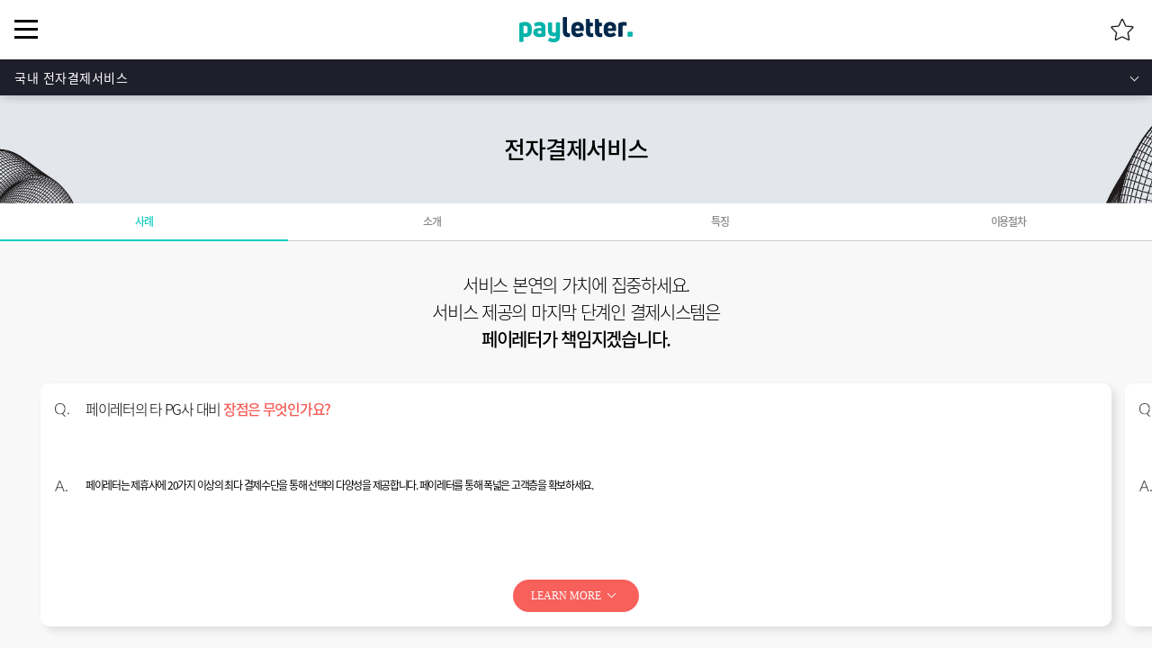

--- FILE ---
content_type: text/html; charset=utf-8
request_url: https://www.payletter.com/ko/m/service/domestic1
body_size: 7079
content:


<!DOCTYPE html>

<html lang="ko">
<head><meta charset="UTF-8" /><meta http-equiv="X-UA-Compatible" content="ie=edge" /><meta name="viewport" content="width=device-width, initial-scale=1.0, shrink-to-fit=no" /><title>
	Perfect Partner - 페이레터
</title><meta name="author" content="Group IDD 개발팀" /><meta name="description" /><meta name="keywords" /><meta name="format-detection" content="telephone=no" /><meta name="format-detection" content="address=no" /><meta name="author" /><meta property="og:url" /><meta property="og:type" content="website" /><meta property="og:title" /><meta property="og:image" content="/assets/images/payletter_logo.png" /><meta property="og:description" /><meta property="og:site_name" /><meta property="og:locale" content="ko_KR" /><meta property="article:author" /><link rel="apple-touch-icon" sizes="180x180" href="/assets/images/common/apple-touch-icon.png" /><link rel="icon" type="image/png" sizes="32x32" href="/assets/images/common/favicon-32x32.png" /><link rel="icon" type="image/png" sizes="16x16" href="/assets/images/common/favicon-16x16.png" /><link rel="icon shortcut" type="image/x-icon" href="/assets/images/common/favicon.ico" /><link rel="stylesheet" href="/mobile/assets/css/vendors.css" /><link rel="stylesheet" href="/mobile/assets/css/payletter.css?ver=1.3" /><link rel="stylesheet" href="/mobile/assets/css/billworks.css" />

    <script src="/mobile/assets/js/vendors.js"></script>
    <script src="/mobile/assets/js/payletter.js"></script>

    <script type="text/javascript">
        $(document).ready(function () {
            $("input").attr("autocomplete", "off");
        });
    </script>
</head>
<body>
    <form method="post" action="./domestic1" id="form1">
<div class="aspNetHidden">
<input type="hidden" name="__EVENTTARGET" id="__EVENTTARGET" value="" />
<input type="hidden" name="__EVENTARGUMENT" id="__EVENTARGUMENT" value="" />
<input type="hidden" name="__VIEWSTATE" id="__VIEWSTATE" value="u/RBi6OJi/4l5I0r0yn7IrJdkQMBvZGZUD5k76PzwZGo3/5YdjmeOT8w2tBdSFPV8MrI/VH0/Ob6cz4SZBcqP0j8gmk=" />
</div>

<script type="text/javascript">
//<![CDATA[
var theForm = document.forms['form1'];
if (!theForm) {
    theForm = document.form1;
}
function __doPostBack(eventTarget, eventArgument) {
    if (!theForm.onsubmit || (theForm.onsubmit() != false)) {
        theForm.__EVENTTARGET.value = eventTarget;
        theForm.__EVENTARGUMENT.value = eventArgument;
        theForm.submit();
    }
}
//]]>
</script>


<div class="aspNetHidden">

	<input type="hidden" name="__VIEWSTATEGENERATOR" id="__VIEWSTATEGENERATOR" value="805416C4" />
</div>
        <header class="site__header">
            <div class="site-header__container">
                <h1 class="header-logo">
                    <a href="/ko/m/" class="header-logo__link"><span class="header-logo__text">payletter</span></a>
                </h1>
                <nav class="header-menu">
                    <a href="/" class="header-menu__button">
                        <span class="header-menu__button-text">Menu</span>
                        <span class="header-menu__button-bar"></span>
                        <span class="header-menu__button-bar"></span>
                        <span class="header-menu__button-bar"></span>
                    </a>
                    <div class="header-menu__container">
                        <div class="header-menu__list">
                            <div class="header-menu__item">
                                <div class="header-menu__main">
                                    <a href="/" class="header-menu__link"><span class="header-menu__link-text">빌링솔루션</span></a>
                                </div>
                                <div class="header-menu__sub">
                                    <div class="header-menu__sub-item">
                                        <a href="/ko/m/solution/about1" class="header-menu__link">BillOneQ</a>
                                    </div>
                                    <div class="header-menu__sub-item">
                                        <a href="/ko/m/solution/billworks1" class="header-menu__link">Billworks</a>
                                    </div>
                                    <div class="header-menu__sub-item">
                                        <a href="/ko/m/solution/service" class="header-menu__link">운영대행 서비스</a>
                                    </div>
                                    <div class="header-menu__sub-item">
                                        <a href="/ko/m/solution/reference" class="header-menu__link">레퍼런스</a>
                                    </div>
                                </div>
                            </div>
                            <div class="header-menu__item">
                                <div class="header-menu__main">
                                    <a href="/" class="header-menu__link"><span class="header-menu__link-text">전자결제서비스</span></a>
                                </div>
                                <div class="header-menu__sub">
                                    <div class="header-menu__sub-item">
                                        <a href="/ko/m/service/domestic1" class="header-menu__link">국내 전자결제 서비스</a>
                                    </div>
                                    <div class="header-menu__sub-item">
                                        <a href="/ko/m/service/global1" class="header-menu__link">해외 전자결제 서비스</a>
                                    </div>
                                    <div class="header-menu__sub-item">
                                        <a href="/ko/m/service/ppay1" class="header-menu__link">페이레터 간편결제 서비스</a>
                                    </div>
                                    
                                    <div class="header-menu__sub-item">
                                        <a href="/ko/m/service/fee" class="header-menu__link">등록비/수수료 결제</a>
                                    </div>
                                    <div class="header-menu__sub-item">
                                        <a href="/ko/m/service/reference" class="header-menu__link">레퍼런스</a>
                                    </div>
                                </div>
                            </div>
                            <div class="header-menu__item">
                                <div class="header-menu__main">
                                    <a href="/" class="header-menu__link"><span class="header-menu__link-text">기술지원</span></a>
                                </div>
                                <div class="header-menu__sub">
                                    <div class="header-menu__sub-item">
                                        <a href="/ko/m/technical/pay" class="header-menu__link">결제데모</a>
                                    </div>
                                    <div class="header-menu__sub-item">
                                        <a href="/ko/m/technical/index" target="_blank" rel="noopener noreferrer" class="header-menu__link">개발자센터(국내 전자결제)</a>
                                    </div>
                                    <div class="header-menu__sub-item">
                                        <a href="/ko/m/technical/index_global" target="_blank" rel="noopener noreferrer" class="header-menu__link">개발자센터(해외 전자결제)</a>
                                    </div>
                                </div>
                            </div>
                            <div class="header-menu__item">
                                <div class="header-menu__main">
                                    <a href="/" class="header-menu__link"><span class="header-menu__link-text">고객지원</span></a>
                                </div>
                                <div class="header-menu__sub">
                                    <div class="header-menu__sub-item">
                                        <a href="/ko/m/customer/history" class="header-menu__link">결제내역조회</a>
                                    </div>
                                    <div class="header-menu__sub-item">
                                        <a href="/ko/m/customer/qna" class="header-menu__link">1:1 문의</a>
                                    </div>
                                    <div class="header-menu__sub-item">
                                        <a href="/ko/m/customer/partnership" class="header-menu__link">제휴문의</a>
                                    </div>
                                    <div class="header-menu__sub-item">
                                        <a href="/ko/m/customer/faq" class="header-menu__link">공지사항</a>
                                    </div>
                                    <div class="header-menu__sub-item">
                                        <a href="/ko/m/customer/data" class="header-menu__link">자료실</a>
                                    </div>
                                </div>
                            </div>
                            <div class="header-menu__item">
                                <div class="header-menu__main">
                                    <a href="/" class="header-menu__link"><span class="header-menu__link-text">회사소개</span></a>
                                </div>
                                <div class="header-menu__sub">
                                    <div class="header-menu__sub-item">
                                        <a href="/ko/m/about/company" class="header-menu__link">회사개요</a>
                                    </div>
                                    <div class="header-menu__sub-item">
                                        <a href="/ko/m/about/history" class="header-menu__link">연혁/사업실적</a>
                                    </div>
                                    
                                    <div class="header-menu__sub-item">
                                        <a href="/ko/m/about/recruit" class="header-menu__link">인재채용</a>
                                    </div>
                                    <div class="header-menu__sub-item">
                                        <a href="/ko/m/about/news-list" class="header-menu__link">News</a>
                                    </div>
                                    <div class="header-menu__sub-item">
                                        <a href="/ko/m/about/location" class="header-menu__link">오시는길</a>
                                    </div>
                                </div>
                            </div>
                        </div>
                        <div class="header-menu__etc">
                            <a href="/en/m" class="header-menu__etc-global">EN</a>
                            <div class="header-menu__etc-list">
                                <div class="header-menu__etc-item">
                                    <a href="/ko/m/customer/partnership" class="header-menu__etc-link">제휴문의</a>
                                </div>
                                <div class="header-menu__etc-item">
                                    <a href="/ko/m/customer/history" class="header-menu__etc-link">결제내역문의</a>
                                </div>
                            </div>
                        </div>
                    </div>
                </nav>
                <div class="header-quick">
                    <a href="/" class="header-quick__button">
                        <span class="header-quick__button-text">Quick Munu</span>
                    </a>
                    <div class="header-quick__container">
                        <div class="header-quick__list">
                            <div class="header-quick__item">
                                <a href="/ko/m/customer/history" class="header-quick__link header-quick__link--search">
                                    <span class="header-quick__link-text">결제내역조회</span>
                                </a>
                            </div>
                            <div class="header-quick__item">
                                <a href="/ko/m/customer/qna" class="header-quick__link header-quick__link--payment">
                                    <span class="header-quick__link-text">1:1문의</span>
                                </a>
                            </div>
                            <div class="header-quick__item">
                                <a href="/ko/m/customer/partnership" class="header-quick__link header-quick__link--administor">
                                    <span class="header-quick__link-text">제휴문의</span>
                                </a>
                            </div>                            
                            
                        </div>
                    </div>
                </div>
            </div>
        </header>

        <div class="container body-content">
            
     <!-- Global site tag (gtag.js) - Google Analytics -->
    <script async src="https://www.googletagmanager.com/gtag/js?id=UA-145241159-2"></script>
    <script>
        window.dataLayer = window.dataLayer || [];
        function gtag(){dataLayer.push(arguments);}
        gtag('js', new Date());

        gtag('config', '');
    </script>
    <script>
        $("body").attr("id", "payletter-service-domestic");
    </script>
	<section class="site__container">
	<div class="page-header">
		<div class="page-header__title">
			<h2 class="page-header__maintitle">전자결제서비스</h2>
		</div>
		<nav class="page-header__navigation">
			<div class="page-navigation">
				<div class="page-navigation__list">
					<a href="/" class="page-navigation__link">국내 전자결제서비스</a>
				</div>
				<div class="page-navigation__item">
					<a href="/ko/m/service/domestic1" class="page-navigation__depth-link page-navigation__depth-link--active">국내 전자결제서비스</a>
					<a href="/ko/m/service/global1" class="page-navigation__depth-link">해외 전자결제서비스</a>
					<a href="/ko/m/service/ppay1" class="page-navigation__depth-link">페이레터 간편결제 서비스</a>
					
					<a href="/ko/m/service/fee" class="page-navigation__depth-link">등록비/수수료 결제</a>
					<a href="/ko/m/service/reference" class="page-navigation__depth-link">레퍼런스</a>
				</div>
			</div>
		</nav>
	</div>
	<div class="page-container">
		<div class="page-contents">
			<div class="service-domestic">
				<div class="service-depth">
					<div class="service-depth__list">
						<div class="service-depth__item">
							<a href="/ko/m/service/domestic1" class="service-depth__link service-depth__link--active">사례</a>
						</div>
						<div class="service-depth__item">
							<a href="/ko/m/service/domestic2" class="service-depth__link">소개</a>
						</div>
						<div class="service-depth__item">
							<a href="/ko/m/service/domestic3" class="service-depth__link">특징</a>
						</div>
						<div class="service-depth__item">
							<a href="/ko/m/service/domestic4" class="service-depth__link">이용절차</a>
						</div>
					</div>
				</div>
				<div class="service-domestic__qna">
					<div class="page-contents">
						<div class="service-domestic__description">
							<h3 class="service-domestic__subtitle">
                                서비스 본연의 가치에 집중하세요. <br>
                                서비스 제공의 마지막 단계인 결제시스템은 <br>
                                <strong>페이레터가 책임지겠습니다.</strong>
							</h3>
						</div>
						<div class="domestic-qna">
							<div class="swiper-container domestic-qna__contents">
								<div class="swiper-wrapper domestic-qna__list">
									<div class="swiper-slide domestic-qna__item domestic-qna__item--red">
										<div class="domestic-qna__question">
											<p class="domestic-qna__question-text">
												페이레터의 타 PG사 대비 <strong class="domestic-qna__question-point"> 장점은 무엇인가요?</strong>
											</p>
										</div>
										<div class="domestic-qna__answer">
											<p class="domestic-qna__answer-text">
												페이레터는 제휴사에 20가지 이상의 최다 결제수단을 통해 선택의 다양성을 제공합니다. 
                                                페이레터를 통해 폭넓은 고객층을 확보하세요.
											</p>
											<a href="/" class="answer-more">LEARN MORE</a>
											<div class="answer-box">
												<div class="answer-box__person">
													<img src="/mobile/assets/images/service/domestic/icon_qna_person_1.png" alt="질문자1" class="answer-box__image">
												</div>
												<div class="answer-box__balloon">
                                                    당사는 서비스 특성상 주 고객층인 10대가 이용할 수 있는 결제수단이 필요했습니다. 페이레터는 보편적인 결제수단뿐만 아니라, 신용결제가 불가한 미성년 고객층의 주 결제수단인 상품권, 선불카드 12종까지 제공하고 있기에 선택하였습니다.
                                                    <br><br>
                                                    또한, 다양한 결제수단을 이용하면서도 각 PG사에 일일이 문의할 필요 없이 페이레터를 통해 한번에 서비스를 제공받아 운영비용을 줄일 수 있었습니다.
												</div>
												<a href="/" class="answer-box__button">CLOSE</a>
											</div>
										</div>
									</div>
									<div class="swiper-slide domestic-qna__item domestic-qna__item--green">
										<div class="domestic-qna__question">
											<p class="domestic-qna__question-text">
                                                수수료에 대한
										        <strong class="domestic-qna__question-point">정산은 </strong>
										        어떻게 이루어지나요?
											</p>
										</div>
										<div class="domestic-qna__answer">
											<p class="domestic-qna__answer-text">
												페이레터는 정산자금 자체 조달이 가능한 재무 경쟁력을 갖추었습니다. 
                                                거래대금 정산에 대한 걱정은 필요 없습니다. 매출 증대에만 집중하세요.
											</p>
											<a href="/" class="answer-more">LEARN MORE</a>
											<div class="answer-box">
												<div class="answer-box__person">
													<img src="/mobile/assets/images/service/domestic/icon_qna_person_2.png" alt="질문자2" class="answer-box__image">
												</div>
												<div class="answer-box__balloon">
												    서비스를 판매한 대금을 안정적으로 정산 받는 것이 무엇보다 중요하다고 생각하였습니다. 페이레터의 기업신용평가등급, 현금흐름등급 우수를 획득한 점을 보고 선택하였습니다.
                                                    <br><br>
                                                    지난 6년 동안 페이레터의 결제시스템을 이용하며 단 한번도 정산에 문제가 있었던 적은 없었습니다. 서비스 판매에만 집중할 수 있는 환경에 만족할 따름입니다.	
                                                    <br><br>
                                                </div>
												<a href="/" class="answer-box__button">CLOSE</a>
											</div>
										</div>
									</div>
									<div class="swiper-slide domestic-qna__item">
										<div class="domestic-qna__question">
											<p class="domestic-qna__question-text">
                                                결제시스템 
										        <strong class="domestic-qna__question-point">연동은</strong>
										        어떻게 하나요?
											</p>
										</div>
										<div class="domestic-qna__answer">
											<p class="domestic-qna__answer-text">
												페이레터는 80%가 개발인력으로 구성되어 있습니다.<br />
                                                타PG 대비 신속한 시스템 연동을 경험해보세요.
											</p>
											<a href="/" class="answer-more">LEARN MORE</a>
											<div class="answer-box">
												<div class="answer-box__person">
													<img src="/mobile/assets/images/service/domestic/icon_qna_person_3.png" alt="질문자3" class="answer-box__image">
												</div>
												<div class="answer-box__balloon">
													온라인 서비스 사업이 처음이라 결제시스템 연동에 대한 걱정이 많았습니다. 페이레터는 타 PG사와 달리 오픈 API 형태의 결제모듈을 제공해주었기 때문에, 결제시스템 연동에 있어 선택의 폭이 넓었습니다.
                                                    <br><br>
                                                    긴급하게 요청 하는 개발 이슈 상황에서도 항상 신속하게 처리해주는 페이레터는 믿을 수 있는 결제대행사라고 생각합니다.
                                                </div>
												<a href="/" class="answer-box__button">CLOSE</a>
											</div>
										</div>
									</div>
								</div>
							</div>
						</div>
					</div>
				</div>
				
			</div>
		</div>
	</div>
    </section>

            <hr />
        </div>

        <footer class="site__footer">
            <div class="footer-etc">
                <h2 class="footer-logo"><a href="/ko/m/" class="footer-logo__link">페이레터 주식회사</a></h2>
                <nav class="footer-menu">
                    <div class="footer-menu__list">
                        <div class="footer-menu__item">
                            <a href="/ko/m/customer/partnership" class="footer-menu__link">제휴문의</a>
                        </div>
                        <div class="footer-menu__item">
                            <a href="/ko/m/customer/history" class="footer-menu__link">결제내역문의</a>
                        </div>
                        <div class="footer-menu__item">
                            <a href="/ko/m/policy/privacy" class="footer-menu__link--emphasis">개인정보처리방침</a>
                        </div>
                        <div class="footer-menu__item">
                            <a href="/ko/m/policy/media" class="footer-menu__link">영상정보처리기기운영 · 관리방침</a>
                        </div>
                        <div class="footer-menu__item">
                            <a href="/ko/m/policy/finance" class="footer-menu__link">전자금융거래 이용약관</a>
                        </div>
                        <div class="footer-menu__item">
                            <a href="/ko/m/policy/telecom" class="footer-menu__link">통신과금서비스 이용약관</a>
                        </div>
                        <div class="footer-menu__item">
                            <a href="#policy-modal1" rel="modal:open" class="footer-menu__link">PCI-DSS 인증</a>
                        </div>
                        <div class="footer-menu__item">
                            <a href="#policy-modal3" rel="modal:open" class="footer-menu__link">통신과금서비스제공등록증</a>
                        </div>
                    </div>
                </nav>
                <div class="footer-info">
                    <div class="footer-info__text">
                        06110 서울특별시 강남구 학동로2길 9 페이레터(주)<br>
                        대표이사 : 이성우 | 사업자등록번호 : 114-86-05588<br>
                        전자금융업등록번호 : 02-004-00051 Fax : 02-6191-3710<br>
                        결제내역문의(고객센터) : 1599-7591 E-mail : help@payletter.com<br>
                        <a href="https://m.blog.naver.com/payletter2" target="_blank" rel="noopener noreferrer" style="color:#fff;">페이레터 공식블로그</a>
                    </div>
                </div>
                
            </div>
            <div class="copyright">
                <div class="copyright__info">
                    <div style="width:40%; display:inline-block;">
                        Copyrightⓒ Payletter Inc. All rights reserved.
                    </div>
                </div>
            </div>
            <div class="copyright">
                <div class="copyright__info">
                    <div style="width:20%; display:inline-block;">
                    <img src="https://yeorcqadlpopsmgaoudu.supabase.co/storage/v1/object/public/certification/mark/cb180560-a2d1-4948-9b9d-52ab2a18b19a/6ca99072-f405-4c5a-9edd-3dde2aedb093-2025-04-23T08:24:01.619Z" style="cursor: pointer; width: 60px; height: 60px;" onclick="(function(){window.open('https://cleanspam.or.kr/ci/651','_blank','width=800, height=1151, toolbar=no, menubar=no, scrollbars=no, resizable=no')})()" />
                    </div>
                    <div style="width:20%; display:inline-block;">
                        <a href="#isms-modal" rel="modal:open" style="text-decoration:none;"><img src="/assets/images/common/icon_isms.png" style="width:52px; height:52px;" /></a>
                    </div>
                    <div style="width:30%; display:inline-block;">
                        <img src="/assets/images/common/icon_pcidss.png" />
                    </div>
                </div>
            </div>
        </footer>

        <div id="policy-modal1" class="modal policy-modal">
            <div class="modal-wrapper">
                <div class="modal-backdrop"></div>
                <div class="modal-container">
                    <div class="modal-contents">
                        <div class="policy-modal__container">
                            <div class="policy-modal__contents">
                                <header class="policy-modal__header">
                                    PCI-DSS 인증
                                </header>
                                <img class="policy-modal__image" src="/assets/images/policy/img_policy_3.jpg" alt="PCI-DSS 인증서">
                                <a href="#close" rel="modal:close" class="policy-modal__close"><span class="policy-modal__close-text">close</span></a>
                            </div>
                        </div>
                    </div>
                </div>
            </div>
        </div>
        <div id="policy-modal2" class="modal policy-modal">
            <div class="modal-wrapper">
                <div class="modal-backdrop"></div>
                <div class="modal-container">
                    <div class="modal-contents">
                        <div class="policy-modal__container">
                            <div class="policy-modal__contents">
                                <header class="policy-modal__header">
                                    외국환업무등록증
                                </header>
                                <img class="policy-modal__image" src="/assets/images/policy/img_policy_2.jpg" alt="외국환업무등록증">
                                <a href="#close" rel="modal:close" class="policy-modal__close"><span class="policy-modal__close-text">close</span></a>
                            </div>
                        </div>
                    </div>
                </div>
            </div>
        </div>
        <div id="policy-modal3" class="modal policy-modal">
            <div class="modal-wrapper">
                <div class="modal-backdrop"></div>
                <div class="modal-container">
                    <div class="modal-contents">
                        <div class="policy-modal__container">
                            <div class="policy-modal__contents">
                                <header class="policy-modal__header">
                                    통신과금서비스제공등록증
                                </header>
                                <img class="policy-modal__image" src="/assets/images/policy/img_policy_1.jpg" alt="통신과금서비스제공등록증">
                                <a href="#close" rel="modal:close" class="policy-modal__close"><span class="policy-modal__close-text">close</span></a>
                            </div>
                        </div>
                    </div>
                </div>
            </div>
        </div>

        <div id="isms-modal" class="modal policy-modal">
            <div class="modal-wrapper">
                <div class="modal-backdrop"></div>
                <div class="modal-container">
                    <div class="modal-contents">
                        <div class="policy-modal__container">
                            <div class="policy-modal__contents">
                                <header class="policy-modal__header">
                                    정보보호관리체계인증
                                </header>
                                <div style="text-align:center;">
                                    <img class="policy-modal__image" src="/assets/images/common/img_isms_kr.jpg" alt="정보보호관리체계인증">
                                </div>
                                <a href="#close" rel="modal:close" class="policy-modal__close"><span class="policy-modal__close-text">close</span></a>
                            </div>
                        </div>
                    </div>
                </div>
            </div>
        </div>
    </form>
</body>
</html>


--- FILE ---
content_type: text/css
request_url: https://www.payletter.com/mobile/assets/css/payletter.css?ver=1.3
body_size: 186558
content:
@charset "UTF-8";
/*! scaffolding */
html {
    font-size: 10px;
    font-family: sans-serif;
}

body,
button,
code,
dd,
dl,
dt,
fieldset,
figure,
form,
h1,
h2,
h3,
h4,
h5,
h6,
legend,
li,
ol,
p,
pre,
table,
td,
th,
ul {
    margin: 0;
    padding: 0;
}

a {
    text-decoration: none;
}

img {
    vertical-align: middle;
}

ol,
ul {
    list-style: none;
}

address, em {
    font-style: normal;
}

hr {
    display: none;
}

abbr {
    cursor: help;
}

[role=button],
button {
    cursor: pointer;
}

html,
body {
    min-height: 100%;
}

fieldset {
    min-width: 0;
    margin: 0;
    padding: 0;
    border: 0;
}

legend {
    border: 0;
    background: transparent;
    color: transparent;
    font: 0/0 a;
    text-shadow: none;
}

input[type="text"],
input[type="tel"],
input[type="number"],
input[type="password"],
button,
textarea,
select {
    border-radius: 0;
    -webkit-appearance: none;
    -moz-appearance: none;
    appearance: none;
}

*:focus {
    outline: none;
}

@font-face {
    font-family: "Noto Sans Kr";
    font-style: normal;
    font-weight: 300;
    font-display: swap;
    src: local("Noto Sans KR Light"), local("NotoSansKR-Light");
    src: url("/assets/fonts/NotoSansKR-Light.woff2") format("woff2"), url("/assets/fonts/NotoSansKR-Light.woff") format("woff"), url("/assets/fonts/NotoSansKR-Light.otf") format("opentype");
    text-rendering: optimizeLegibility;
}

@font-face {
    font-family: "Noto Sans Kr";
    font-style: normal;
    font-weight: 400;
    font-display: swap;
    src: local("Noto Sans KR Regular"), local("NotoSansKR-Regular");
    src: url("/assets/fonts/NotoSansKR-Regular.woff2") format("woff2"), url("/assets/fonts/NotoSansKR-Regular.woff") format("woff"), url("/assets/fonts/NotoSansKR-Regular.otf") format("opentype");
    text-rendering: optimizeLegibility;
}

@font-face {
    font-family: "Noto Sans Kr";
    font-style: normal;
    font-weight: 500;
    font-display: swap;
    src: local("Noto Sans KR Medium"), local("NotoSansKR-Medium");
    src: url("/assets/fonts/NotoSansKR-Medium.woff2") format("woff2"), url("/assets/fonts/NotoSansKR-Medium.woff") format("woff"), url("/assets/fonts/NotoSansKR-Medium.otf") format("opentype");
    text-rendering: optimizeLegibility;
}

@font-face {
    font-family: "Noto Sans Kr";
    font-style: normal;
    font-weight: 700;
    font-display: swap;
    src: local("Noto Sans KR Bold"), local("NotoSansKR-Bold");
    src: url("/assets/fonts/NotoSansKR-Bold.woff2") format("woff2"), url("/assets/fonts/NotoSansKR-Bold.woff") format("woff"), url("/assets/fonts/NotoSansKR-Bold.otf") format("opentype");
    text-rendering: optimizeLegibility;
}

.effect {
    opacity: 0;
}

.effect--active {
    opacity: 1;
    -webkit-transform: translateX(0) !important;
    transform: translateX(0) !important;
    -webkit-transform: translateY(0);
    transform: translateY(0);
}

.effect--up {
    -webkit-transform: translateY(50px);
    transform: translateY(50px);
    -webkit-transition: opacity 1.2s cubic-bezier(0.165, 0.84, 0.44, 1), -webkit-transform 1.2s cubic-bezier(0.165, 0.84, 0.44, 1);
    transition: opacity 1.2s cubic-bezier(0.165, 0.84, 0.44, 1), -webkit-transform 1.2s cubic-bezier(0.165, 0.84, 0.44, 1);
    transition: transform 1.2s cubic-bezier(0.165, 0.84, 0.44, 1), opacity 1.2s cubic-bezier(0.165, 0.84, 0.44, 1);
    transition: transform 1.2s cubic-bezier(0.165, 0.84, 0.44, 1), opacity 1.2s cubic-bezier(0.165, 0.84, 0.44, 1), -webkit-transform 1.2s cubic-bezier(0.165, 0.84, 0.44, 1);
}

    .effect--up .effect--active {
        opacity: 1;
        -webkit-transform: translateY(0);
        transform: translateY(0);
    }

.effect--down {
    -webkit-transform: translateY(-50px);
    transform: translateY(-50px);
    -webkit-transition: opacity 1.2s cubic-bezier(0.165, 0.84, 0.44, 1), -webkit-transform 1.2s cubic-bezier(0.165, 0.84, 0.44, 1);
    transition: opacity 1.2s cubic-bezier(0.165, 0.84, 0.44, 1), -webkit-transform 1.2s cubic-bezier(0.165, 0.84, 0.44, 1);
    transition: transform 1.2s cubic-bezier(0.165, 0.84, 0.44, 1), opacity 1.2s cubic-bezier(0.165, 0.84, 0.44, 1);
    transition: transform 1.2s cubic-bezier(0.165, 0.84, 0.44, 1), opacity 1.2s cubic-bezier(0.165, 0.84, 0.44, 1), -webkit-transform 1.2s cubic-bezier(0.165, 0.84, 0.44, 1);
}

.effect--left {
    -webkit-transform: translateX(-50px);
    transform: translateX(-50px);
    -webkit-transition: opacity 1.2s cubic-bezier(0.165, 0.84, 0.44, 1), -webkit-transform 1.2s cubic-bezier(0.165, 0.84, 0.44, 1);
    transition: opacity 1.2s cubic-bezier(0.165, 0.84, 0.44, 1), -webkit-transform 1.2s cubic-bezier(0.165, 0.84, 0.44, 1);
    transition: transform 1.2s cubic-bezier(0.165, 0.84, 0.44, 1), opacity 1.2s cubic-bezier(0.165, 0.84, 0.44, 1);
    transition: transform 1.2s cubic-bezier(0.165, 0.84, 0.44, 1), opacity 1.2s cubic-bezier(0.165, 0.84, 0.44, 1), -webkit-transform 1.2s cubic-bezier(0.165, 0.84, 0.44, 1);
}

.effect--right {
    -webkit-transform: translateX(50px);
    transform: translateX(50px);
    -webkit-transition: opacity 1.2s cubic-bezier(0.165, 0.84, 0.44, 1), -webkit-transform 1.2s cubic-bezier(0.165, 0.84, 0.44, 1);
    transition: opacity 1.2s cubic-bezier(0.165, 0.84, 0.44, 1), -webkit-transform 1.2s cubic-bezier(0.165, 0.84, 0.44, 1);
    transition: transform 1.2s cubic-bezier(0.165, 0.84, 0.44, 1), opacity 1.2s cubic-bezier(0.165, 0.84, 0.44, 1);
    transition: transform 1.2s cubic-bezier(0.165, 0.84, 0.44, 1), opacity 1.2s cubic-bezier(0.165, 0.84, 0.44, 1), -webkit-transform 1.2s cubic-bezier(0.165, 0.84, 0.44, 1);
}

.effect--visible {
    -webkit-transition: opacity 1.2s;
    transition: opacity 1.2s;
    -webkit-transition-delay: 7s;
    transition-delay: 7s;
}

.solution-service {
    text-align: center;
    padding-bottom: 80px;
}

.solution-service__title {
    padding: 54px 16px 25px;
    font-weight: 300;
    font-size: 16px;
    line-height: 25px;
    text-align: center;
    letter-spacing: -.06em;
}

    .solution-service__title strong {
        display: block;
        padding-bottom: 25px;
        font-weight: 500;
        font-size: 20px;
        line-height: 26px;
    }

.solution-service__support .solution-service__title {
    color: #666;
}

    .solution-service__support .solution-service__title strong {
        color: #000;
    }

.solution-service__figure {
    width: 100%;
    padding: 0 16px;
    -webkit-box-sizing: border-box;
    box-sizing: border-box;
}

.solution-service__shape {
    position: relative;
    width: 100%;
    max-width: 320px;
    margin: 17px auto;
    padding: 15px 0;
    background: #f5f5f5;
    border-radius: 90px;
}

    .solution-service__shape div + div {
        margin-left: 50px;
    }

    .solution-service__shape:before {
        display: inline-block;
        position: absolute;
        top: 50px;
        left: 50%;
        width: 5px;
        height: 25px;
        background: #292e42;
        content: '';
    }

    .solution-service__shape:after {
        display: inline-block;
        position: absolute;
        top: 50px;
        left: 50%;
        width: 5px;
        height: 25px;
        background: #292e42;
        -webkit-transform: rotate(90deg);
        transform: rotate(90deg);
        content: '';
    }

.solution-service__diagram {
    display: inline-block;
    width: 80px;
    height: 80px;
    font-weight: 700;
    font-size: 14px;
    line-height: 20px;
    vertical-align: top;
    border-width: 10px;
    border-style: solid;
    border-radius: 50%;
    -webkit-box-shadow: 5px 5px 10px rgba(0, 0, 0, 0.3);
    box-shadow: 5px 5px 10px rgba(0, 0, 0, 0.3);
}

    .solution-service__diagram::after {
        display: block;
        clear: both;
        content: "";
    }

.solution-service__diagram-title {
    display: table-cell;
    vertical-align: middle;
    background: #fff;
    border-radius: 50%;
}

.solution-service__diagram-box {
    display: table;
    width: 100%;
    height: 100%;
}

.solution-service__diagram--BillOneQ {
    border-color: #12ccc1;
    color: #12ccc1;
}

.solution-service__diagram--service {
    border-color: #803ddb;
    color: #803ddb;
}

.solution-service__description {
    padding: 10px 16px 25px;
    color: #000;
    font-size: 15px;
    font-weight: 400;
    line-height: 23px;
    letter-spacing: -0.06em;
    -webkit-box-sizing: border-box;
    box-sizing: border-box;
}

.solution-service__list {
    padding: 0 16px;
    -webkit-box-sizing: border-box;
    box-sizing: border-box;
}

.solution-service__item {
    display: inline-block;
    width: 100px;
    height: 100px;
    margin: 10px 10px 10px 0;
    border-radius: 50%;
    background: #f5f5f5;
    color: #666;
    font-size: 13px;
    font-weight: 400;
    line-height: 15px;
    letter-spacing: -0.06em;
    -webkit-box-shadow: 5px 5px 10px rgba(0, 0, 0, 0.3);
    box-shadow: 5px 5px 10px rgba(0, 0, 0, 0.3);
    background-position: center 16px;
    background-repeat: no-repeat;
    background-size: calc(100px / 3) auto;
    vertical-align: top;
}

.solution-service__item-title {
    padding-top: 55px;
    -webkit-box-sizing: border-box;
    box-sizing: border-box;
}

.solution-service__item--contents {
    background-image: url(/mobile/assets/images/solution/service/icon_service_item_1.png);
}

.solution-service__item--pay {
    background-image: url(/mobile/assets/images/solution/service/icon_service_item_2.png);
}

.solution-service__item--monitoring {
    background-image: url(/mobile/assets/images/solution/service/icon_service_item_3.png);
}

.solution-service__item--consulting {
    background-image: url(/mobile/assets/images/solution/service/icon_service_item_4.png);
}

.solution-service__item--management {
    background-image: url(/mobile/assets/images/solution/service/icon_service_item_5.png);
}

    .solution-service__item--management .solution-service__item-title {
        padding-top: 60px;
    }

.solution-service__item--development {
    background-image: url(/mobile/assets/images/solution/service/icon_service_item_6.png);
}

    .solution-service__item--development .solution-service__item-title {
        padding-top: 60px;
    }

.solution-service__compare {
    margin-top: 62px;
}

    .solution-service__compare .solution-service {
        height: 215px;
        background: #292e42;
    }

    .solution-service__compare .solution-service__title {
        padding: 50px 0 100px 0;
        color: #fff;
        background: url(/mobile/assets/images/solution/service/bg_service_1.jpg) center center repeat-x;
        background-size: cover;
    }

        .solution-service__compare .solution-service__title strong {
            color: #fff;
        }

.solution-service__versus {
    margin-top: -80px;
    padding: 30px 16px;
    -webkit-box-sizing: border-box;
    box-sizing: border-box;
}

    .solution-service__versus::after {
        display: block;
        clear: both;
        content: "";
    }

.solution-service__versus-diagram {
    position: relative;
    display: inline-block;
    width: 100%;
    float: left;
    -webkit-box-sizing: border-box;
    box-sizing: border-box;
}

.solution-service__versus-diagram--own .solution-service__versus-title-shape {
    background: #12ccc1;
}

.solution-service__versus-diagram--own .solution-service__versus-list {
    padding-left: 20px;
}

.solution-service__versus-diagram--own .solution-service__versus-text strong {
    border-bottom: 1px solid #d0f5f3;
    -webkit-box-shadow: inset 0 -10px 0 #d0f5f3;
    box-shadow: inset 0 -10px 0 #d0f5f3;
    font-weight: 400;
}

.solution-service__versus-diagram--payletter {
    padding-top: 130px;
}

    .solution-service__versus-diagram--payletter .solution-service__versus-title-shape {
        background: #803ddb;
    }

    .solution-service__versus-diagram--payletter .solution-service__versus-list {
        padding-left: 30px;
    }

    .solution-service__versus-diagram--payletter .solution-service__versus-item strong {
        border-bottom: 1px solid #e6d8f8;
        -webkit-box-shadow: inset 0 -10px 0 #e6d8f8;
        box-shadow: inset 0 -10px 0 #e6d8f8;
    }

    .solution-service__versus-diagram--payletter::before {
        position: absolute;
        left: 0;
        top: 75px;
        display: block;
        width: 100%;
        height: 1px;
        background: #dddddd;
        content: '';
    }

    .solution-service__versus-diagram--payletter::after {
        position: absolute;
        left: 50%;
        top: 46px;
        display: block;
        padding: 0 15px;
        width: auto;
        height: auto;
        margin-left: -40px;
        font-size: 50px;
        line-height: 50px;
        color: #000;
        background: #fff;
        content: 'VS';
        font-weight: 700;
    }

.solution-service__versus-title {
    display: table;
    margin: 0 auto;
    padding-bottom: 30px;
    font-size: 20px;
    font-weight: 500;
    line-height: 25px;
    letter-spacing: -.04em;
}

.solution-service__versus-title-shape {
    display: table-cell;
    width: 145px;
    height: 145px;
    border-radius: 50%;
    color: #fff;
    vertical-align: middle;
    -webkit-box-shadow: 5px 5px 10px rgba(0, 0, 0, 0.3);
    box-shadow: 5px 5px 10px rgba(0, 0, 0, 0.3);
}

.solution-service__versus-list {
    -webkit-box-sizing: border-box;
    box-sizing: border-box;
    text-align: left;
}

    .solution-service__versus-list dl + dl {
        padding-top: 30px;
    }

    .solution-service__versus-list dt + dd {
        padding-top: 10px;
    }

    .solution-service__versus-list dd + dd {
        padding-top: 5px;
    }

    .solution-service__versus-list strong {
        display: inline-block;
        position: relative;
    }

.solution-service__versus-subtitle {
    color: #000;
    font-size: 18px;
    font-weight: 700;
    letter-spacing: -.06em;
    line-height: 30px;
}

.solution-service__versus-text {
    color: #666666;
    font-weight: 400;
    font-size: 15px;
    letter-spacing: -.08em;
    line-height: 24px;
}

.solution-reference {
    text-align: center;
    padding-bottom: 80px;
    background-image: linear-gradient(to bottom, #fff 0px, 370px, #f8f8f8 370px, #f8f8f8 100%);
}

.solution-reference__title {
    position: relative;
    padding: 54px 16px 45px;
    color: #666;
    font-weight: 300;
    font-size: 15px;
    line-height: 20px;
    letter-spacing: -.06em;
}

    .solution-reference__title strong {
        display: block;
        padding-bottom: 25px;
        color: #000;
        font-weight: 500;
        font-size: 20px;
        line-height: 20px;
    }

    .solution-reference__title:before {
        position: absolute;
        top: 34px;
        left: 50%;
        width: 24px;
        height: 2px;
        margin-left: -12px;
        background: #12ccc1;
        content: '';
    }

.solution-reference__category {
    display: block;
    padding-bottom: 26px;
}

.solution-reference__category-list {
    display: inline-block;
    margin: -2%;
    width: 100%;
    padding: 0 16px;
    -webkit-box-sizing: border-box;
    box-sizing: border-box;
}

    .solution-reference__category-list::after {
        display: block;
        clear: both;
        content: "";
    }

.solution-reference__category-item {
    float: left;
    width: 31%;
    margin: 1%;
    -webkit-box-sizing: border-box;
    box-sizing: border-box;
}

.solution-reference__category-link {
    display: inline-block;
    margin: 2%;
    width: 100%;
    line-height: 33px;
    border-radius: 21px;
    border: 1px solid #cccccc;
    background: #fff;
    color: #282828;
    font-weight: 400;
    font-size: 14px;
    -webkit-box-sizing: border-box;
    box-sizing: border-box;
}

.solution-reference__category-link--active {
    border: 1px solid #12ccc1;
    background: #12ccc1;
    color: #fff;
}

.solution-reference__company {
    display: block;
    margin: 0 auto;
    padding: 0 16px;
}

.solution-reference__company-list {
    margin: -1%;
}

    .solution-reference__company-list::after {
        display: block;
        clear: both;
        content: "";
    }

.solution-reference__company-item {
    float: left;
    margin: 1%;
    display: inline-block;
    width: 48%;
    height: 75px;
    border: 1px solid #e2e2e2;
    background-color: #fff;
    background-repeat: no-repeat;
    background-position: center center;
    -webkit-box-sizing: border-box;
    box-sizing: border-box;
    background-size: 40%;
}

.solution-about {
    position: relative;
    padding-top: 42px;
}

.solution-about__container {
    position: relative;
    padding: 34px 0 80px;
    -webkit-box-shadow: inset 0 -2px 3px rgba(0, 0, 0, 0.1);
    box-shadow: inset 0 -2px 3px rgba(0, 0, 0, 0.1);
}

.solution-about__description {
    padding: 0 16px;
    text-align: center;
}

.solution-about__subtitle {
    color: #000;
    font-size: 20px;
    font-weight: 300;
}

    .solution-about__subtitle strong {
        font-weight: 500;
    }

.solution-about__text {
    padding-top: 15px;
    padding-bottom: 20px;
    color: #666;
    font-size: 14px;
    font-weight: 300;
    line-height: 26px;
}

    .solution-about__text strong {
        color: #000;
        font-weight: 500;
    }

.solution-about__figcaption {
    display: block;
    padding-bottom: 30px;
    color: #000;
    font-size: 20px;
    font-weight: 500;
}

.solution-info {
    overflow: hidden;
}

.solution-info__item {
    margin: 16px 16px 0;
    padding: 16px 80px 16px 16px;
    background-color: #f8f8f8;
    background-size: calc(84px / 2) auto;
    background-position: right 16px center;
    background-repeat: no-repeat;
    -webkit-box-sizing: border-box;
    box-sizing: border-box;
}

.solution-info__title {
    color: #000;
    font-size: 14px;
    font-weight: 500;
}

.solution-info__text {
    padding-top: 6px;
    color: #666;
    font-size: 12px;
}

.solution-process {
    position: relative;
}

.solution-process__contents {
    overflow: hidden;
    overflow-x: scroll;
}

.solution-process__figure-1 {
    width: calc(1552px / 3);
}

.solution-process__figure-2 {
    width: calc(2158px / 3);
}

.solution-process__figure-3 {
    width: calc(1766px / 3);
}

.solution-process__figure-4 {
    width: calc(2059px / 3);
}

.solution-process__figure-5 {
    width: calc(1988px / 3);
}

.solution-process__image {
    width: 100%;
}

.solution-case {
    margin-bottom: -80px;
}

.solution-case__tab {
    padding: 20px 0;
}

.solution-case__tab-list {
    padding: 0 13px;
}

    .solution-case__tab-list::after {
        display: block;
        clear: both;
        content: "";
    }

.solution-case__tab-item {
    float: left;
    width: calc(100% / 3);
    padding: 3px;
    -webkit-box-sizing: border-box;
    box-sizing: border-box;
}

.solution-case__tab-link {
    display: block;
    font-size: 12px;
    line-height: 34px;
    text-align: center;
    border: 1px solid #e5e5e5;
    border-radius: 34px;
    -webkit-box-sizing: border-box;
    box-sizing: border-box;
}

.solution-case__tab-link--active {
    color: #fff;
    background: #12ccc1;
    border: 1px solid #12ccc1;
}

.solution-case__item {
    display: none;
    padding: 0 16px;
    text-align: center;
    background-size: cover;
    background-repeat: no-repeat;
    background-position: center top;
    -webkit-box-sizing: border-box;
    box-sizing: border-box;
}

.solution-case__item--visible {
    display: block;
}

.solution-case__title {
    padding: 24px 0 20px;
    color: #fff;
    font-size: 16px;
    font-weight: 300;
}

.solution-case__title-point {
    font-weight: 500;
}

.solution-case__title-point--green {
    color: #12ccc1;
}

.solution-case__subtitle {
    padding-top: 10px;
    color: #12ccc1;
    font-size: 14px;
}

.solution-case__function {
    padding: 16px;
    text-align: center;
    background: rgba(0, 0, 0, 0.3);
}

.solution-case__function-title {
    color: #fff;
    font-size: 15px;
    font-weight: 700;
}

.solution-case__function-data {
    position: relative;
    padding-top: 10px;
    color: #fff;
    font-size: 12px;
    font-weight: 300;
}

    .solution-case__function-data:before {
        display: block;
        width: 16px;
        height: 1px;
        margin: 0 auto 10px;
        background: rgba(255, 255, 255, 0.2);
        content: '';
    }

.solution-case__figure {
    padding-top: 24px;
}

.solution-case__image {
    width: 100%;
}

.solution-banner {
    margin-top: 30px;
    margin-bottom: 24px;
    padding: 32px 16px;
    text-align: center;
    background: url(/mobile/assets/images/solution/billoneq/bg_solution_billoneq_banner.jpg) no-repeat;
    background-size: cover;
    -webkit-box-sizing: border-box;
    box-sizing: border-box;
}

.solution-banner__title {
    color: #fff;
    font-size: 16px;
    font-weight: 500;
}

.solution-banner__text {
    padding-top: 24px;
    color: #fff;
    font-size: 14px;
    font-weight: 300;
}

.solution-masterkey {
    position: relative;
    margin-top: 34px;
    margin-bottom: -80px;
    padding: 34px 0 80px;
    background: #f8f8f8;
}

    .solution-masterkey .solution-about__description {
        padding: 0 16px;
    }

    .solution-masterkey .solution-about__maintitle {
        color: #12ccc1;
        font-size: 12px;
        font-weight: 400;
    }

        .solution-masterkey .solution-about__maintitle:before {
            display: none;
        }

.solution-masterkey__item {
    width: calc(100% - 60px);
    -webkit-box-sizing: border-box;
    box-sizing: border-box;
}

.solution-masterkey__figure {
    overflow: hidden;
    border-radius: 10px;
    -webkit-box-shadow: 5px 5px 10px rgba(0, 0, 0, 0.2);
    box-shadow: 5px 5px 10px rgba(0, 0, 0, 0.2);
}

.solution-masterkey__image {
    width: 100%;
}

.solution-masterkey__etc {
    padding-top: 16px;
}

.solution-masterkey__title {
    padding-bottom: 10px;
    color: #12ccc1;
    font-size: 15px;
    font-weight: 500;
}

.solution-masterkey__text {
    color: #000;
    font-size: 14px;
    font-weight: 300;
}

.solution-part__list {
    padding: 0 16px;
}

.solution-part__item {
    margin-top: 16px;
}

.solution-part__title {
    padding: 6px 0;
    color: #fff;
    font-size: 16px;
    text-align: center;
    background: #12ccc1;
}

.solution-part__data {
    padding: 16px;
    border: 1px solid #e5e5e5;
}

.solution-part__text {
    padding-bottom: 10px;
    color: #282828;
    font-size: 14px;
}

.solution-part li {
    color: #888;
    font-size: 12px;
}

.about-company {
    position: relative;
    padding-top: 42px;
}

.about-company__description {
    position: relative;
    padding: 54px 16px 20px;
    font-size: 20px;
    font-weight: 300;
    text-align: center;
}

    .about-company__description:before {
        position: absolute;
        top: 34px;
        left: 50%;
        width: 24px;
        height: 2px;
        margin-left: -12px;
        background: #12ccc1;
        content: '';
    }

    .about-company__description strong {
        color: #12ccc1;
        font-weight: 500;
    }

.about-company__global {
    padding: 0 0 34px;
}

.about-company__image {
    width: 100%;
}

.about-company__container--solution {
    padding-bottom: 34px;
}

    .about-company__container--solution .about-company__title {
        padding: 70px 24px;
        background: url(/mobile/assets/images/about/bg_about_company_1.jpg) no-repeat center top;
        background-size: 100% auto;
    }

.about-company__container--service .about-company__title {
    padding: 46px 24px 100px;
    background: url(/mobile/assets/images/about/bg_about_company_2.jpg) no-repeat center top;
    background-size: 100% auto;
}

.about-company__container--synergy .about-company__title {
    padding: 84px 24px 94px;
    text-align: right;
    background: url(/mobile/assets/images/about/bg_about_company_3.jpg) no-repeat center top;
    background-size: 100% auto;
}

.about-company__container--synergy .about-company__subtitle {
    padding-right: 12px;
}

.about-company__container--ci {
    margin-top: 120px;
    padding-bottom: 100px;
    background: #f8f8f8;
    text-align: left;
}

    .about-company__container--ci .about-company__contents {
        background: #f8f8f8;
    }

    .about-company__container--ci .about-company__maintitle {
        padding-bottom: 40px;
        text-align: center;
    }

        .about-company__container--ci .about-company__maintitle::before {
            display: block;
            width: 40px;
            height: 2px;
            margin: 40px auto;
            background: #12ccc1;
            content: '';
        }

    .about-company__container--ci .about-company__btn {
        padding-top: 20px;
        width: 100%;
    }

        .about-company__container--ci .about-company__btn::after {
            display: block;
            clear: both;
            content: "";
        }

    .about-company__container--ci .about-company__btns {
        float: left;
        display: inline-block;
        margin: 0 auto;
        padding: 12px 0;
        width: 49%;
        border-radius: 25px;
        -webkit-box-sizing: border-box;
        box-sizing: border-box;
        background: #12ccc1;
        color: #fff;
        font-size: 12px;
        font-weight: 500;
        text-align: center;
        letter-spacing: -.05em;
    }

    .about-company__container--ci .about-company__btn a + a {
        margin-left: 2%;
    }

    .about-company__container--ci .about-company__info {
        display: block;
        width: 100%;
        opacity: .7;
    }

    .about-company__container--ci .about-company__color {
        margin-top: 30px;
        padding-bottom: 30px;
        width: 100%;
        border-bottom: 1px solid #dfdfdf;
        color: #282828;
        font-size: 13px;
        line-height: 20px;
        font-family: 'lato';
        -webkit-box-sizing: border-box;
        box-sizing: border-box;
    }

        .about-company__container--ci .about-company__color::after {
            display: block;
            clear: both;
            content: "";
        }

    .about-company__container--ci .about-company__color-chip {
        position: relative;
        float: left;
        width: 50%;
        padding-top: 50px;
    }

    .about-company__container--ci .about-company__color-chip--turquoise .about-company__color-name {
        color: #12ccc1;
    }

    .about-company__container--ci .about-company__color-chip--turquoise:before {
        display: inline-block;
        float: left;
        width: 65px;
        height: 65px;
        content: '';
        background: #12ccc1;
    }

    .about-company__container--ci .about-company__color-chip--navy .about-company__color-name {
        color: #01294c;
    }

    .about-company__container--ci .about-company__color-chip--navy:before {
        float: left;
        display: inline-block;
        width: 65px;
        height: 65px;
        content: '';
        background: #01294c;
    }

    .about-company__container--ci .about-company__color-name {
        display: block;
        position: absolute;
        top: 0;
        left: 0;
        font-size: 16px;
        font-weight: 500;
        line-height: 40px;
    }

    .about-company__container--ci .about-company__color-cmyk {
        display: inline-block;
        padding-left: 3%;
        vertical-align: top;
        font-size: 12px;
    }

.about-company__title {
    padding: 0 16px;
}

.about-company__contents {
    margin: -56px 16px 0;
    padding: 4px 16px 0;
    background: #fff;
}

.about-company__maintitle {
    color: #333;
    font-size: 26px;
    font-weight: 700;
}

.about-company__subtitle {
    color: #333;
    font-size: 14px;
    font-weight: 300;
}

.about-company__text {
    padding-top: 12px;
    opacity: .8;
    color: #000;
    font-size: 14px;
}

.about-company__link {
    display: block;
    width: 160px;
    height: 42px;
    margin: 34px auto 0;
    color: #fff;
    font-size: 16px;
    line-height: 40px;
    text-align: center;
    border-radius: 40px;
    background: #12ccc1;
}

.about-company__status {
    padding: 24px 0;
    text-align: center;
    background: #292e42;
}

.about-depth {
    position: absolute;
    top: 0;
    width: 100%;
    z-index: 10;
}

.about-depth__list {
    border-bottom: 1px solid #ccc;
    background: #fff;
}

    .about-depth__list::after {
        display: block;
        clear: both;
        content: "";
    }

.about-depth__item {
    float: left;
    width: 50%;
    margin-bottom: -1px;
}

.about-depth__link {
    display: block;
    height: 40px;
    color: #888;
    font-size: 12px;
    font-weight: 500;
    line-height: 40px;
    text-align: center;
}

.about-depth__link--active {
    color: #12ccc1;
    border-bottom: 2px solid #12ccc1;
}

.company-info {
    position: relative;
    padding-top: 12px;
}

    .company-info::after {
        display: block;
        clear: both;
        content: "";
    }

.company-info__dt {
    float: left;
    color: #888;
    font-size: 14px;
    font-weight: 500;
}

.company-info__dd {
    margin-left: 80px;
    color: #888;
    font-size: 14px;
}

.company-status__tab-list {
    display: inline-block;
    vertical-align: top;
}

.company-status__tab-item {
    float: left;
    margin: 0 10px;
}

.company-status__tab-link {
    display: block;
    padding: 10px;
    color: #fff;
    font-size: 16px;
    font-weight: 500;
    text-align: center;
}

.company-status__tab-link--active {
    color: #12ccc1;
    border-bottom: 1px solid #12ccc1;
}

.company-status__list {
    padding-top: 16px;
}

.company-status__item {
    display: none;
    width: 284px;
    margin: 0 auto;
    line-height: 42px;
    text-align: left;
}

.company-status__item--visible {
    display: block;
}

.company-status__item--rate:before {
    display: inline-block;
    vertical-align: top;
    width: calc(115px / 3);
    height: 42px;
    margin: 0 12px 0 0;
    background: url(/mobile/assets/images/about/icon_about_company_1.png) no-repeat center;
    background-size: calc(115px / 3) auto;
    content: '';
}

.company-status__item--business .company-status__box--solution:before {
    display: inline-block;
    vertical-align: top;
    width: calc(115px / 3);
    height: 42px;
    margin: 0 12px 0 0;
    background: url(/mobile/assets/images/about/icon_about_company_2.png) no-repeat center;
    background-size: calc(115px / 3) auto;
    content: '';
}

.company-status__item--business .company-status__box--service:before {
    display: inline-block;
    vertical-align: top;
    width: calc(115px / 3);
    height: 42px;
    margin: 0 12px 0 0;
    background: url(/mobile/assets/images/about/icon_about_company_3.png) no-repeat center;
    background-size: calc(115px / 3) auto;
    content: '';
}

.company-status__item--abroad:before {
    display: inline-block;
    vertical-align: top;
    width: calc(110px / 3);
    height: 42px;
    margin: 0 14px 0 0;
    background: url(/mobile/assets/images/about/icon_about_company_4.png) no-repeat center;
    background-size: calc(110px / 3) auto;
    content: '';
}

.company-status__title {
    color: #fff;
    font-size: 20px;
    font-weight: 500;
}

.company-status__text {
    padding-left: 12px;
    color: #fff;
    font-size: 14px;
    font-weight: 300;
    letter-spacing: 0;
}

.about-history {
    padding-bottom: 80px;
}

.about-history__description {
    text-align: center;
}

.about-history__description-maintitle {
    position: relative;
    display: block;
    padding: 35px 16px;
    color: #000;
    font-size: 20px;
    font-weight: 500;
    text-align: center;
}

    .about-history__description-maintitle:before {
        position: absolute;
        bottom: 15px;
        left: 50%;
        width: 24px;
        height: 2px;
        margin-left: -12px;
        background: #12ccc1;
        content: '';
    }

.about-history__description-subtitle {
    color: #000;
    font-size: 16px;
    font-weight: 300;
    text-align: center;
}

.about-history__tab {
    overflow: hidden;
    margin-top: 26px;
    padding: 0 16px;
    text-align: center;
}

.about-history__tab-list {
    margin-bottom: -1px;
}

    .about-history__tab-list::after {
        display: block;
        clear: both;
        content: "";
    }

.about-history__tab-item {
    float: left;
    width: 50%;
}

    .about-history__tab-item:nth-child(2n + 1) .about-history__tab-link {
        border-right: 1px solid #e5e5e5;
    }

.about-history__tab-link {
    display: block;
    margin-top: -1px;
    padding: 8px 0;
    color: #000;
    font-size: 14px;
    letter-spacing: 0;
    border-top: 1px solid #e5e5e5;
    background: #f5f5f5;
    -webkit-box-sizing: border-box;
    box-sizing: border-box;
}

.about-history__tab-link--active {
    color: #fff;
    background: #12ccc1;
}

.history-list {
    margin-top: 50px;
    padding: 0 16px;
}

.history-list__contents {
    background-image: -webkit-gradient(linear, left top, left bottom, from(#e5e5e5), to(#e5e5e5));
    background-image: linear-gradient(to bottom, #e5e5e5 0%, #e5e5e5 100%);
    background-repeat: no-repeat;
    background-size: 1px 100%;
    background-position: 60px 20px;
}

.history-list__year {
    position: relative;
    margin-top: -20px;
    color: #000;
    font-size: 20px;
    font-weight: 700;
    line-height: 40px;
    background-image: -webkit-gradient(linear, left top, right top, from(#000), to(#000));
    background-image: linear-gradient(to right, #000 0%, #000 100%);
    background-repeat: no-repeat;
    background-size: 100% 1px;
    background-position: 60px 20px;
}

    .history-list__year:before {
        position: absolute;
        top: 17px;
        left: 57px;
        width: 7px;
        height: 7px;
        border-radius: 50%;
        background: #000;
        content: '';
    }

.history-list__list {
    padding-left: 60px;
    padding-bottom: 20px;
}

.history-list__item {
    position: relative;
    margin-top: 30px;
    padding-left: 30px;
    padding-right: 40px;
    background-image: -webkit-gradient(linear, left top, right top, from(#e5e5e5), to(#e5e5e5));
    background-image: linear-gradient(to right, #e5e5e5 0%, #e5e5e5 100%);
    background-repeat: no-repeat;
    background-size: 20px 1px;
    background-position: left 12px;
}

    .history-list__item:before {
        position: absolute;
        top: 10px;
        left: -2px;
        width: 5px;
        height: 5px;
        border-radius: 50%;
        background: #000;
        content: '';
    }

.history-list__month {
    color: #000;
    font-size: 14px;
    font-weight: 700;
    letter-spacing: .08rem;
}

.history-list__text {
    padding-top: 5px;
}

.history-list img {
    width: 100%;
}

.about-location {
    padding: 30px 16px 80px;
    background: url(/mobile/assets/images/about/bg_about_location.jpg) no-repeat center top;
    background-size: 100% auto;
}

.about-location__map {
    position: relative;
}

.about-location__figure {
    opacity: 0;
    position: absolute;
    top: 0;
    left: 0;
    -webkit-transition: opacity .4s ease;
    transition: opacity .4s ease;
}

.about-location__figure--visible {
    opacity: 1;
}

.about-location__image {
    width: 100%;
}

.about-location__info {
    padding: 20px 16px 34px;
    background: #24202a;
}

.about-location__description {
    position: relative;
    padding-bottom: 30px;
    color: #fff;
    font-size: 16px;
    font-weight: 500;
}

    .about-location__description:before {
        position: absolute;
        bottom: 12px;
        left: 0;
        width: 24px;
        height: 2px;
        background: #7128d4;
        content: '';
    }

.about-location__dt {
    margin-top: 15px;
    padding: 2px 20px;
    color: #7128d4;
    font-size: 12px;
}

.about-location__dt--address {
    background: url(/mobile/assets/images/about/icon_location_address.png) no-repeat left center;
    background-size: calc(35px / 3) auto;
}

.about-location__dt--bus {
    background: url(/mobile/assets/images/about/icon_location_bus.png) no-repeat left center;
    background-size: calc(41px / 3) auto;
}

.about-location__dt--call {
    background: url(/mobile/assets/images/about/icon_location_call.png) no-repeat left center;
    background-size: calc(38px / 3) auto;
}

.about-location__dd {
    color: #666;
    font-size: 14px;
}

.about-location__share {
    padding-top: 30px;
}

.about-location__share-link {
    display: block;
    padding: 15px 0;
    color: #fff;
    font-size: 14px;
    text-align: center;
    border-bottom: 1px solid #fff;
}

.about-location__share-link--share:before {
    display: inline-block;
    vertical-align: top;
    width: 14px;
    height: 14px;
    margin: 4px 10px 0 0;
    background: url(/mobile/assets/images/about/icon_location_share.png) no-repeat left center;
    background-size: calc(42px / 3) auto;
    content: '';
}

.about-location__share-link--map:before {
    display: inline-block;
    vertical-align: top;
    width: 14px;
    height: 14px;
    margin: 4px 10px 0 0;
    background: url(/mobile/assets/images/about/icon_location_map.png) no-repeat left center;
    background-size: calc(37px / 3) auto;
    content: '';
}

.about-location__control {
    clear: both;
}

    .about-location__control::after {
        display: block;
        clear: both;
        content: "";
    }

.about-location .page-description {
    padding: 0;
    color: #fff;
    font-size: 20px;
    line-height: 26px;
    text-align: left;
}

    .about-location .page-description:before {
        display: none;
    }

    .about-location .page-description strong {
        color: #fff;
        font-weight: 500;
    }

.location-control__text {
    padding-top: 25px;
    color: #a98bd3;
    font-size: 14px;
}

.location-control__list {
    margin: 0 -4px;
    padding: 14px 0;
}

    .location-control__list::after {
        display: block;
        clear: both;
        content: "";
    }

.location-control__item {
    float: left;
    width: calc(100% / 3);
    padding: 0 4px;
    -webkit-box-sizing: border-box;
    box-sizing: border-box;
}

.location-control__link {
    display: block;
    padding: 0 20px;
    color: #666;
    font-size: 14px;
    line-height: 40px;
    text-align: center;
    border-radius: 40px;
    background: #fff;
}

.location-control__link--col {
    padding: 4px 20px;
    line-height: 16px;
}

.location-control__link--active, .location-control__link:hover {
    color: #fff;
    background: #12ccc1;
}

.location-modal .modal-contents {
    height: 100%;
    text-align: center;
}

.location-modal__header {
    margin-bottom: 10px;
    padding-bottom: 10px;
    color: #000;
    font-size: 20px;
    font-weight: 500;
    text-align: left;
    border-bottom: 2px solid #000;
}

.location-modal__container {
    display: block;
    position: relative;
    margin: 106px 0 240px;
    background: #fff;
    vertical-align: middle;
}

.location-modal__contents {
    padding: 30px 15px 34px;
    text-align: left;
}

.location-modal__dl {
    padding: 10px 0;
}

.location-modal__dt {
    color: #000;
    font-size: 14px;
    font-weight: 500;
}

.location-modal__dd {
    position: relative;
    margin-top: 10px;
    padding-right: 105px;
}

.location-modal__text {
    overflow: hidden;
    height: 40px;
    padding: 0 10px;
    font-size: 14px;
    line-height: 40px;
    overflow: hidden;
    text-overflow: ellipsis;
    white-space: nowrap;
    border: 1px solid #ddd;
    -webkit-box-sizing: border-box;
    box-sizing: border-box;
}

.location-modal__link {
    display: block;
    position: absolute;
    top: -1px;
    right: -1px;
    width: 100px;
    height: 40px;
    color: #fff;
    font-size: 14px;
    font-weight: 300;
    line-height: 40px;
    text-align: center;
    background: #000;
}

.location-modal__close {
    position: absolute;
    top: 32px;
    right: 15px;
    width: 26px;
    height: 26px;
    border: 0;
    background: transparent;
}

    .location-modal__close:before, .location-modal__close:after {
        position: absolute;
        top: 50%;
        left: 50%;
        width: 26px;
        height: 2px;
        background: #000;
        margin-left: -13px;
        content: '';
        -webkit-transform: rotate(45deg);
        transform: rotate(45deg);
    }

    .location-modal__close:after {
        -webkit-transform: rotate(-45deg);
        transform: rotate(-45deg);
    }

.location-modal__close-text {
    overflow: hidden;
    position: absolute;
    width: 1px;
    height: 1px;
    padding: 0;
    border: 0;
    white-space: nowrap;
    clip: rect(0, 0, 0, 0);
    -webkit-clip-path: inset(0 0 99.9% 99.9%);
    clip-path: inset(0 0 99.9% 99.9%);
}

.about-recruit {
    padding-bottom: 80px;
}

.about-recruit__description {
    position: relative;
    padding: 35px 16px;
    color: #000;
    font-size: 20px;
    font-weight: 500;
    text-align: center;
}

    .about-recruit__description:before {
        position: absolute;
        bottom: 15px;
        left: 50%;
        width: 24px;
        height: 2px;
        margin-left: -12px;
        background: #12ccc1;
        content: '';
    }

    .about-recruit__description strong {
        color: #000;
    }

.about-recruit__system {
    margin-top: 75px;
    background: #f8f8f8 url(/mobile/assets/images/about/recruit/bg_recruit_system.jpg) no-repeat right top;
    background-size: 100% auto;
}

.recruit-person__description {
    color: #000;
    font-size: 16px;
    font-weight: 300;
    text-align: center;
}

.recruit-person__description-point {
    font-weight: 500;
    background-image: -webkit-gradient(linear, left top, left bottom, from(#dcf7f6), to(#dcf7f6));
    background-image: linear-gradient(to bottom, #dcf7f6 0%, #dcf7f6 100%);
    background-size: 100% 10px;
    background-repeat: no-repeat;
    background-position: center bottom;
}

.recruit-person__list {
    padding-top: 40px;
}

    .recruit-person__list::after {
        display: block;
        clear: both;
        content: "";
    }

.recruit-person__item {
    float: left;
    width: calc(100% / 3);
    padding: 70px 15px 0 15px;
    text-align: center;
    -webkit-box-sizing: border-box;
    box-sizing: border-box;
}

    .recruit-person__item:first-child {
        border: none;
    }

.recruit-person__item--passion {
    background: url(/mobile/assets/images/about/recruit/img_recruit_person_1.png) no-repeat center top;
    background-size: calc(162px / 3) auto;
}

.recruit-person__item--professional {
    background: url(/mobile/assets/images/about/recruit/img_recruit_person_2.png) no-repeat center top;
    background-size: calc(154px / 3) auto;
}

.recruit-person__item--performance {
    background: url(/mobile/assets/images/about/recruit/img_recruit_person_3.png) no-repeat center top;
    background-size: calc(122px / 3) auto;
}

.recruit-person__title {
    color: #000;
    font-size: 14px;
}

.recruit-person__data {
    padding-top: 10px;
    color: #888;
    font-size: 12px;
}

.recruit-system {
    padding: 10px 16px 40px;
}

.recruit-system__item {
    display: none;
}

.recruit-system__item--visible {
    display: block;
}

.recruit-system__tab-list::after {
    display: block;
    clear: both;
    content: "";
}

.recruit-system__tab-item {
    float: left;
    width: 50%;
}

.recruit-system__tab-link {
    display: block;
    height: 34px;
    color: #333;
    font-size: 14px;
    line-height: 30px;
    text-align: center;
    background: #d9dbdd;
}

.recruit-system__tab-link--active {
    color: #fff;
    background: #12ccc1;
}

.recruit-system__subtitle {
    padding-top: 30px;
    color: #000;
    font-size: 14px;
}

.recruit-system__dl {
    padding-top: 10px;
}

    .recruit-system__dl::after {
        display: block;
        clear: both;
        content: "";
    }

.recruit-system__dt {
    float: left;
    color: #555;
    font-size: 12px;
    font-weight: 500;
}

.recruit-system__dd {
    margin-left: 66px;
    color: #888;
    font-size: 12px;
}

.recruit-welfare {
    border-top: 2px solid #000;
}

.recruit-welfare__list {
    border-bottom: 1px solid #e5e5e5;
}

    .recruit-welfare__list::after {
        display: block;
        clear: both;
        content: "";
    }

.recruit-welfare__item {
    float: left;
    width: 50%;
    -webkit-box-sizing: border-box;
    box-sizing: border-box;
}

.recruit-welfare__dl {
    padding: 90px 16px 26px;
    text-align: center;
}

.recruit-welfare__dt {
    color: #000;
    font-size: 16px;
    font-weight: 500;
}

.recruit-welfare__dd {
    padding-top: 10px;
    color: #888;
    font-size: 14px;
}

.recruit-banner {
    padding: 34px 16px;
    text-align: center;
}

.recruit-banner__maintitle {
    color: #000;
    font-size: 16px;
    font-weight: 300;
}

    .recruit-banner__maintitle span {
        color: #12ccc1;
    }

.recruit-banner__subtitle {
    padding-top: 10px;
    color: #666;
    font-size: 14px;
    font-weight: 300;
}

    .recruit-banner__subtitle strong {
        color: #000;
        font-weight: 700;
    }

.recruit-notice__description {
    padding: 16px;
}

.recruit-notice__maintitle {
    color: #000;
    font-size: 16px;
    font-weight: 500;
}

.recruit-notice__table {
    margin-bottom: 20px;
    border-top: 1px solid #000;
    border-bottom: 1px solid #000;
}

.recruit-notice__none {
    padding: 70px 0;
    color: #000;
    font-size: 14px;
    text-align: center;
}

.recruit-notice__email {
    padding-left: 16px;
    color: #000;
    font-size: 14px;
}

.recruit-notice__download {
    display: inline-block;
    vertical-align: top;
    height: 34px;
    margin-top: -4px;
    margin-left: 12px;
    padding: 0 10px;
    color: #fff;
    font-size: 14px;
    line-height: 32px;
    text-align: center;
    border-radius: 34px;
    background: #12ccc1;
}

.recruit-table__list {
    padding: 16px 16px 22px;
    border-top: 1px solid #eee;
}

.recruit-table__item {
    padding: 6px 0;
}

    .recruit-table__item::after {
        display: block;
        clear: both;
        content: "";
    }

.recruit-table__title {
    float: left;
    width: 70px;
    color: #000;
    font-size: 14px;
    font-weight: 500;
}

.recruit-table__data {
    margin-left: 100px;
    color: #000;
    font-size: 14px;
}

.recruit-table__none {
    padding: 50px 15px;
    color: #000;
    font-size: 16px;
    border-top: 1px solid #e5e5e5;
}

.recruit-table__button {
    display: block;
    height: 40px;
    margin-top: 6px;
    color: #fff;
    font-size: 14px;
    line-height: 38px;
    text-align: center;
    background: #000;
}

.recruit-process__list {
    padding: 0 8px 30px;
}

    .recruit-process__list::after {
        display: block;
        clear: both;
        content: "";
    }

.recruit-process__item {
    float: left;
    position: relative;
    width: 96px;
    height: 96px;
    margin: 0 8px;
    padding-top: 10px;
    text-align: center;
    border: 2px solid #12ccc1;
    border-radius: 50%;
    -webkit-box-sizing: border-box;
    box-sizing: border-box;
}

    .recruit-process__item:before {
        position: absolute;
        top: 50%;
        right: -12px;
        width: 8px;
        height: 8px;
        margin-top: -4px;
        border-width: 1px 1px 0 0;
        border-color: #ccc;
        border-style: solid;
        -webkit-transform: rotate(45deg);
        transform: rotate(45deg);
        content: '';
    }

    .recruit-process__item:last-child:before {
        display: none;
    }

.recruit-process__step {
    color: #12ccc1;
    font-size: 11px;
    font-weight: 500;
    letter-spacing: 0;
}

.recruit-process__title {
    padding-top: 26px;
    color: #000;
    font-size: 12px;
}

.recruit-process__notice {
    clear: both;
    padding: 8px 8px 16px;
    color: #888;
    font-size: 14px;
}

.recruit-culture__description {
    color: #000;
    font-size: 14px;
    text-align: center;
}

.culture-banner {
    position: relative;
    height: 550px;
    background-image: linear-gradient(to bottom, #fff 0%, #fff 240px, #edf1f6 240px, #edf1f6 100%);
    background-size: 100% auto;
    background-position: 0 0;
    background-repeat: no-repeat;
    -webkit-box-sizing: border-box;
    box-sizing: border-box;
}

.culture-banner__title {
    position: relative;
    width: 1200px;
    margin: 60px auto 0;
    padding-top: 50px;
    color: #000;
    font-size: 40px;
    font-weight: 400;
    letter-spacing: .1em;
    text-align: center;
    border-top: 1px solid #ddd;
}

.culture-banner-slide {
    position: relative;
}

.culture-banner-slide__item {
    width: 1100px;
    -webkit-box-shadow: 10px 5px 20px 3px rgba(0, 0, 0, 0.1);
    box-shadow: 10px 5px 20px 3px rgba(0, 0, 0, 0.1);
}

.culture-banner-slide__image {
    display: block;
    height: 260px;
    background-repeat: no-repeat;
    background-position: center 0;
    background-size: 100% auto;
}

.culture-banner-slide .swiper-pagination {
    overflow: hidden;
    padding: 34px 16px;
}

    .culture-banner-slide .swiper-pagination::after {
        display: block;
        clear: both;
        content: "";
    }

.culture-banner-slide .swiper-pagination-bullet {
    float: left;
    width: 50%;
    height: 34px;
    margin: -1px -1px 0 0;
    line-height: 30px;
    border: 1px solid #e5e5e5;
    border-radius: 0;
    background: #f5f5f5;
    -webkit-box-sizing: border-box;
    box-sizing: border-box;
}

.culture-banner-slide .swiper-pagination-bullet-active {
    background: #12ccc1;
}

    .culture-banner-slide .swiper-pagination-bullet-active .swiper-pagination-bullet-text {
        color: #fff;
    }

.culture-banner-slide .swiper-pagination-bullet-text {
    color: #000;
    font-size: 14px;
    font-weight: 300;
}

.culture-text-slide {
    -webkit-box-sizing: border-box;
    box-sizing: border-box;
}

.culture-text-slide__container {
    margin-top: -120px;
}

.culture-text-slide__item {
    width: calc(100% - 90px);
    padding-bottom: 16px;
    -webkit-box-sizing: border-box;
    box-sizing: border-box;
}

.culture-text-slide__wrap {
    display: block;
    position: relative;
    min-height: 210px;
    padding: 20px 25px;
    background: #fff;
    -webkit-box-shadow: 2px 3px 10px 3px rgba(0, 0, 0, 0.2);
    box-shadow: 2px 3px 10px 3px rgba(0, 0, 0, 0.2);
    background: #fff;
    -webkit-box-sizing: border-box;
    box-sizing: border-box;
}

.culture-text-slide__maintitle {
    display: inline-block;
    vertical-align: top;
    color: #000;
    font-size: 18px;
    font-weight: 500;
}

.culture-text-slide__subtitle {
    display: inline-block;
    vertical-align: top;
    padding: 6px 0 0 10px;
    color: #888;
    font-size: 14px;
    font-weight: 500;
}

.culture-text-slide__text {
    padding-top: 20px;
    color: #666;
    font-size: 14px;
    font-weight: 400;
    line-height: 20px;
    letter-spacing: -.06em;
    word-break: keep-all;
}

.culture-text-slide ul {
    padding-top: 10px;
}

.culture-text-slide li {
    position: relative;
    padding: 2px 0 2px 10px;
    color: #999;
    font-size: 14px;
}

    .culture-text-slide li:before {
        position: absolute;
        top: 12px;
        left: 0;
        width: 1px;
        height: 1px;
        background: #999;
        content: '';
    }

.news-list {
    overflow: hidden;
    padding-top: 20px;
    padding-bottom: 80px;
}

.news-list__list {
    padding: 0 10px 30px;
}

    .news-list__list::after {
        display: block;
        clear: both;
        content: "";
    }

.news-list__item {
    float: left;
    width: 50%;
    margin-top: 30px;
    padding: 0 6px;
    -webkit-box-sizing: border-box;
    box-sizing: border-box;
}

.news-list__image {
    width: 100%;
}

.news-list__category {
    display: block;
    padding-top: 10px;
    color: #12ccc1;
    font-size: 12px;
}

.news-list__title {
    color: #333;
    font-size: 16px;
    display: block;
    display: -webkit-box;
    overflow: hidden;
    position: relative;
    max-height: 40px;
    line-height: 20px;
    text-overflow: ellipsis;
    -webkit-line-clamp: 2;
    -webkit-box-orient: vertical;
}

    .news-list__title:after {
        position: absolute;
        right: 0;
        bottom: 0;
        width: 25%;
        height: 20px;
        background: -webkit-gradient(linear, left top, right top, from(rgba(255, 255, 255, 0)), color-stop(75%, white));
        background: linear-gradient(to right, rgba(255, 255, 255, 0), white 75%);
        text-align: right;
        content: '...';
    }

@supports (-webkit-line-clamp: 1) {
    .news-list__title:after {
        display: none !important;
    }
}

.news-list__date {
    display: block;
    padding-top: 5px;
    color: #888;
    font-size: 12px;
    font-weight: 300;
}

.news-list__pagination {
    text-align: center;
}

.news-list__search {
    position: relative;
}

.news-list .search-form {
    padding: 0 16px;
}

.news-list .search-form__filedset::after {
    display: block;
    clear: both;
    content: "";
}

.news-list .search-form__selects {
    margin: 0 -3px;
}

.news-list .search-form__select {
    float: left;
    width: 50%;
    padding: 0 3px;
    -webkit-box-sizing: border-box;
    box-sizing: border-box;
}

.news-list .search-form__input {
    float: left;
    width: calc(100% - 60px);
}

.news-list .search-form__button {
    background: #fff;
}

.news-list .search-form__button-text {
    overflow: hidden;
    position: absolute;
    width: 1px;
    height: 1px;
    padding: 0;
    border: 0;
    white-space: nowrap;
    clip: rect(0, 0, 0, 0);
    -webkit-clip-path: inset(0 0 99.9% 99.9%);
    clip-path: inset(0 0 99.9% 99.9%);
}

.news-list .search-form__button:after {
    display: block;
    width: 60px;
    height: 40px;
    margin: 0;
    margin-left: -1px;
    border-bottom: 1px solid #000;
    -webkit-box-sizing: border-box;
    box-sizing: border-box;
    background: url(/assets/images/common/icon_search_button2.png) no-repeat center center;
}

.news-list .form-select__select {
    border: 1px solid #fff;
    border-bottom: 1px solid #000;
}

.news-list .form-input {
    border: 1px solid #fff;
    border-bottom: 1px solid #000;
}

.news-view {
    padding: 30px 16px 80px;
}

.news-view__category {
    padding-right: 10px;
    color: #12ccc1;
    font-size: 12px;
    font-weight: 300;
    letter-spacing: 0;
}

.news-view__date {
    position: relative;
    padding: 0 10px;
    color: #888;
    font-size: 12px;
    font-weight: 300;
    letter-spacing: 0;
}

    .news-view__date:before {
        position: absolute;
        top: 50%;
        left: 0;
        width: 1px;
        height: 10px;
        margin-top: -5px;
        background: #ccc;
        content: '';
    }

.news-view__maintitle {
    margin-top: 18px;
    padding-top: 18px;
    color: #000;
    font-size: 20px;
    font-weight: 500;
    text-align: center;
    border-top: 1px solid #e5e5e5;
}

.news-view__editor {
    margin-top: 26px;
    padding: 26px 0;
    border-top: 1px solid #000;
    border-bottom: 1px solid #000;
}

    .news-view__editor img {
        width: 100%;
    }

.news-view__navigator {
    margin-top: 34px;
}

.news-sns {
    margin-top: -24px;
    text-align: right;
}

.news-sns__list {
    display: inline-block;
    vertical-align: top;
}

    .news-sns__list::after {
        display: block;
        clear: both;
        content: "";
    }

.news-sns__item {
    float: left;
    margin-left: 12px;
}

.news-sns__link {
    display: block;
    width: 24px;
    height: 24px;
    border-radius: 50%;
    -webkit-box-sizing: border-box;
    box-sizing: border-box;
    background: #fff url(/mobile/assets/images/about/icon_news_sns.png) no-repeat;
    background-size: calc(216px / 3) auto;
}

.news-sns__link--facebook {
    background-color: #3c5a99;
}

.news-sns__link--twitter {
    background-color: #1da1f2;
    background-position-x: -24px;
}

.news-sns__link--copy {
    background-color: #12ccc1;
    background-position-x: -48px;
}

.news-sns__link-text {
    overflow: hidden;
    position: absolute;
    width: 1px;
    height: 1px;
    padding: 0;
    border: 0;
    white-space: nowrap;
    clip: rect(0, 0, 0, 0);
    -webkit-clip-path: inset(0 0 99.9% 99.9%);
    clip-path: inset(0 0 99.9% 99.9%);
}

.news-navigator__navigator {
    position: relative;
    text-align: center;
}

.news-navigator__prev {
    position: absolute;
    top: 0;
    left: 0;
}

    .news-navigator__prev .news-navigator__link {
        width: 46px;
        border: 1px solid #ddd;
        background: #fff;
    }

        .news-navigator__prev .news-navigator__link:before {
            position: absolute;
            left: 50%;
            top: 50%;
            width: 12px;
            height: 12px;
            margin-top: -6px;
            margin-left: -4px;
            border-width: 1px 1px 0 0;
            border-style: solid;
            border-color: #000;
            -webkit-transform: rotate(-135deg);
            transform: rotate(-135deg);
            content: '';
        }

.news-navigator__next {
    position: absolute;
    top: 0;
    right: 0;
}

    .news-navigator__next .news-navigator__link {
        width: 46px;
        border: 1px solid #ddd;
        background: #fff;
    }

        .news-navigator__next .news-navigator__link:before {
            position: absolute;
            left: 50%;
            top: 50%;
            width: 12px;
            height: 12px;
            margin-top: -6px;
            margin-left: -10px;
            border-width: 1px 1px 0 0;
            border-style: solid;
            border-color: #000;
            -webkit-transform: rotate(45deg);
            transform: rotate(45deg);
            content: '';
        }

.news-navigator__list .news-navigator__link {
    position: relative;
    width: 140px;
    margin: 0 auto;
    padding-left: 14px;
    color: #fff;
    font-size: 18px;
    font-weight: 500;
    background: #12ccc1;
}

    .news-navigator__list .news-navigator__link:before {
        position: absolute;
        top: 50%;
        left: 34px;
        width: 14px;
        height: 14px;
        margin-top: -7px;
        border-top: 2px solid #fff;
        border-bottom: 2px solid #fff;
        background-image: -webkit-gradient(linear, left top, left bottom, from(#fff), to(#fff));
        background-image: linear-gradient(to bottom, #fff 0%, #fff 100%);
        background-repeat: no-repeat;
        background-size: 100% 2px;
        background-position: center;
        -webkit-box-sizing: border-box;
        box-sizing: border-box;
        content: '';
    }

.news-navigator__link {
    overflow: hidden;
    display: block;
    height: 46px;
    line-height: 46px;
    border-radius: 46px;
    -webkit-box-sizing: border-box;
    box-sizing: border-box;
}

    .news-navigator__link::after {
        display: block;
        clear: both;
        content: "";
    }

.news-navigator__text {
    overflow: hidden;
    position: absolute;
    width: 1px;
    height: 1px;
    padding: 0;
    border: 0;
    white-space: nowrap;
    clip: rect(0, 0, 0, 0);
    -webkit-clip-path: inset(0 0 99.9% 99.9%);
    clip-path: inset(0 0 99.9% 99.9%);
}

.service-domestic {
    position: relative;
    padding-top: 42px;
}

.service-domestic__description {
    padding: 0 16px;
    text-align: center;
}

.service-domestic__subtitle {
    color: #000;
    font-size: 20px;
    font-weight: 300;
}

    .service-domestic__subtitle strong {
        font-weight: 500;
    }

.service-domestic__text {
    padding-top: 15px;
    padding-bottom: 20px;
    color: #666;
    font-size: 14px;
    font-weight: 300;
    line-height: 26px;
}

    .service-domestic__text strong {
        color: #000;
        font-weight: 500;
    }

.service-domestic__qna {
    position: relative;
    padding: 34px 0 80px;
    background: #f8f8f8;
}

.service-domestic__container {
    position: relative;
    padding: 34px 0 80px;
    -webkit-box-shadow: inset 0 -2px 3px rgba(0, 0, 0, 0.1);
    box-shadow: inset 0 -2px 3px rgba(0, 0, 0, 0.1);
}

.service-domestic__title {
    text-align: center;
}

.service-domestic__title-main {
    padding-top: 30px;
    color: #000;
    font-size: 16px;
    font-weight: 500;
}

.service-domestic__title-sub {
    padding: 10px 16px 0;
    padding-bottom: 40px;
    color: #666;
    font-size: 14px;
    line-height: 22px;
}

.service-domestic__contents {
    margin: 0 16px;
}

.service-domestic__dt {
    color: #000;
    font-size: 16px;
    font-weight: 300;
}

    .service-domestic__dt strong {
        font-weight: 500;
    }

.service-domestic__box {
    padding-top: 240px;
    background: url(/mobile/assets/images/service/icon_service_domestic_3.png) no-repeat center top;
    background-size: calc(545px / 3) auto;
}

    .service-domestic__box dt {
        padding-top: 25px;
        color: #000;
        font-size: 16px;
        font-weight: 300;
    }

        .service-domestic__box dt strong {
            font-weight: 500;
        }

    .service-domestic__box p {
        position: relative;
        padding-top: 16px;
        color: #666;
        font-size: 12px;
    }

    .service-domestic__box ul {
        padding: 10px 0 40px;
    }

    .service-domestic__box li {
        position: relative;
        padding-left: 8px;
        color: #666;
        font-size: 12px;
    }

        .service-domestic__box li:before {
            position: absolute;
            top: 0;
            left: 0;
            content: '-';
        }

    .service-domestic__box img {
        width: 100%;
    }

.service-domestic__process {
    position: relative;
    padding: 34px 0 80px;
    background: url(/mobile/assets/images/service/bg_service_process.jpg) no-repeat center top;
    background-size: cover;
}

.service-domestic__process--global {
    margin-top: -1px;
    z-index: 5;
}

.service-domestic__process .service-domestic__description {
    text-align: center;
}

.service-domestic__process .service-domestic__maintitle {
    color: #fff;
}

    .service-domestic__process .service-domestic__maintitle:before {
        left: 50%;
        margin-left: -15px;
    }

.service-domestic__process .service-domestic__subtitle {
    color: #fff;
}

.service-domestic__apply {
    padding: 16px;
    background: #fff;
}

.service-domestic__apply-link {
    display: block;
    width: 100%;
    height: 44px;
    color: #fff;
    font-size: 16px;
    line-height: 42px;
    text-align: center;
    border-radius: 44px;
    background: #12ccc1;
}

    .service-domestic__apply-link:after {
        display: inline-block;
        vertical-align: top;
        width: 8px;
        height: 8px;
        margin: 16px 0 0 10px;
        border-width: 2px 2px 0 0;
        border-color: #fff;
        border-style: solid;
        -webkit-transform: rotate(45deg);
        transform: rotate(45deg);
        content: '';
    }

.service-domestic__about {
    overflow: hidden;
    overflow-x: scroll;
}

.service-domestic__about-contents {
    width: calc(2169px / 3);
}

.service-domestic__about-image {
    width: 100%;
}

.service-api {
    overflow: hidden;
}

.service-api__list {
    padding: 20px 0 40px;
}

    .service-api__list::after {
        display: block;
        clear: both;
        content: "";
    }

.service-api__item {
    float: left;
    width: 48%;
    min-height: 80px;
    margin: 1%;
    padding: 16px;
    background-repeat: no-repeat;
    background-size: calc(120px / 3) auto;
    background-position: right 16px center;
    background-color: #fafafa;
    -webkit-box-sizing: border-box;
    box-sizing: border-box;
}

.service-api__title {
    color: #000;
    font-size: 14px;
    font-weight: 500;
}

.service-api__text {
    padding-top: 12px;
    color: #888;
    font-size: 12px;
}

.service-browser {
    margin-top: 20px;
    padding-bottom: 70px;
    border-top: 1px solid #000;
    background: url(/assets/images/service/icon_service_domestic_browser.png) no-repeat left 16px bottom;
    background-size: calc(434px / 3) auto;
}

.service-browser__item {
    text-align: left;
    padding: 25px 16px 0;
}

    .service-browser__item::after {
        display: block;
        clear: both;
        content: "";
    }

.service-browser__title {
    float: left;
    padding-bottom: 10px;
    color: #12ccc1;
    font-size: 14px;
    font-weight: 500;
}

.service-browser__text {
    margin-left: 80px;
    color: #666;
    font-size: 14px;
    font-weight: 300;
}

    .service-browser__text strong {
        font-weight: 400;
    }

.service-fee {
    padding-bottom: 80px;
    text-align: center;
}

.service-fee__contents {
    padding: 10px 0 34px;
}

.service-fee__list {
    display: inline-block;
    vertical-align: top;
}

    .service-fee__list::after {
        display: block;
        clear: both;
        content: "";
    }

.service-fee__item {
    float: left;
    width: 140px;
    height: 140px;
    margin: 24px 12px 0 12px;
    padding-top: 84px;
    -webkit-box-sizing: border-box;
    box-sizing: border-box;
    border-radius: 50%;
    background-repeat: no-repeat;
    background-position: center 24px;
    background-size: calc(150px / 3) auto;
    background-color: #f5f5f5;
}

.service-fee__text {
    display: block;
    color: #000;
    font-size: 14px;
    line-height: 18px;
}

.service-fee__notice {
    color: #888;
    font-size: 14px;
}

.service-fee__button {
    margin-top: 24px;
}

.service-fee__button-link {
    display: block;
    width: 120px;
    margin: 0 auto;
    height: 46px;
    color: #fff;
    font-size: 16px;
    line-height: 46px;
    border-radius: 46px;
    background: #12ccc1;
}

.service-depth {
    position: absolute;
    top: 0;
    width: 100%;
    z-index: 10;
}

.service-depth__list {
    border-bottom: 1px solid #ccc;
    background: #fff;
}

    .service-depth__list::after {
        display: block;
        clear: both;
        content: "";
    }

.service-depth__item {
    float: left;
    width: 25%;
    margin-bottom: -1px;
}

.service-depth__link {
    display: block;
    height: 40px;
    color: #888;
    font-size: 12px;
    font-weight: 500;
    line-height: 40px;
    text-align: center;
}

.service-depth__link--active {
    color: #12ccc1;
    border-bottom: 2px solid #12ccc1;
}

.domestic-slide__tab {
    padding: 20px 0;
}

.domestic-slide__tab-list {
    padding: 0 13px;
}

    .domestic-slide__tab-list::after {
        display: block;
        clear: both;
        content: "";
    }

.domestic-slide__tab-item {
    float: left;
    width: calc(100% / 3);
    padding: 3px;
    -webkit-box-sizing: border-box;
    box-sizing: border-box;
}

.domestic-slide__tab-link {
    display: block;
    font-size: 12px;
    line-height: 34px;
    text-align: center;
    border: 1px solid #e5e5e5;
    border-radius: 34px;
    -webkit-box-sizing: border-box;
    box-sizing: border-box;
}

.domestic-slide__tab-link--active {
    color: #fff;
    background: #12ccc1;
    border: 1px solid #12ccc1;
}

.domestic-slide__tab--global .domestic-slide__tab-item {
    width: 50%;
}

.domestic-slide__container {
    background: #12ccc1;
}

.domestic-slide__item {
    min-height: 374px;
    padding: 24px 16px 190px;
    text-align: center;
    background-repeat: no-repeat;
    background-position: center bottom;
    background-size: calc(326px / 2) auto;
    -webkit-box-sizing: border-box;
    box-sizing: border-box;
}

.domestic-slide__title {
    padding-bottom: 16px;
    color: #fff;
    font-size: 24px;
    font-weight: 300;
    line-height: 30px;
    -webkit-box-sizing: border-box;
    box-sizing: border-box;
}

    .domestic-slide__title strong {
        font-weight: 500;
    }

.domestic-slide__text {
    padding-bottom: 16px;
    color: #fff;
    font-size: 14px;
    font-weight: 300;
    -webkit-box-sizing: border-box;
    box-sizing: border-box;
}

.domestic-slide__navigation {
    position: absolute;
    top: 50%;
    width: 40px;
    height: 40px;
    margin-top: 60px;
    border-radius: 50%;
    background: rgba(0, 0, 0, 0.3);
    cursor: pointer;
    z-index: 10;
}

    .domestic-slide__navigation:before {
        position: absolute;
        top: 50%;
        width: 10px;
        height: 10px;
        border-width: 1px 1px 0 0;
        border-color: #fff;
        border-style: solid;
        pointer-events: none;
        content: '';
    }

.domestic-slide__navigation--prev {
    left: 16px;
}

    .domestic-slide__navigation--prev:before {
        left: 50%;
        margin: -5px 0 0 -3px;
        -webkit-transform: rotate(-135deg);
        transform: rotate(-135deg);
    }

.domestic-slide__navigation--next {
    right: 16px;
}

    .domestic-slide__navigation--next:before {
        right: 50%;
        margin: -5px -3px 0 0;
        -webkit-transform: rotate(45deg);
        transform: rotate(45deg);
    }

.domestic-slide__navigation-text {
    overflow: hidden;
    position: absolute;
    width: 1px;
    height: 1px;
    padding: 0;
    border: 0;
    white-space: nowrap;
    clip: rect(0, 0, 0, 0);
    -webkit-clip-path: inset(0 0 99.9% 99.9%);
    clip-path: inset(0 0 99.9% 99.9%);
}

.domestic-payment__title {
    text-align: center;
    background: #3c1272;
}

.domestic-payment__title-text {
    display: inline-block;
    vertical-align: top;
    padding: 12px 34px;
    color: #fff;
    font-size: 14px;
    background-size: calc(58px / 3) auto;
    background-repeat: no-repeat;
    background-position: left center;
}

.domestic-payment__contents {
    padding: 34px 16px;
    background: #f2f4f6;
}

.domestic-payment__contents-item {
    position: relative;
    width: calc(100% - 32px);
    min-height: 160px;
    padding: 60px 16px 16px 16px;
    text-align: center;
    color: #000;
    font-size: 14px;
    text-align: left;
    border-radius: 10px;
    background-color: #fff;
    background-size: calc(360px / 3) auto;
    background-position: left top;
    background-repeat: no-repeat;
    -webkit-box-sizing: border-box;
    box-sizing: border-box;
}

    .domestic-payment__contents-item:before {
        opacity: .1;
        position: absolute;
        top: 16px;
        right: 26px;
        color: #000;
        font-size: 20px;
        font-family: 'lato';
        content: attr(data-index);
    }

.domestic-payment__contents-balloon {
    padding-top: 10px;
    color: #888;
    font-size: 12px;
    text-align: left;
}

.domestic-payment.global .domestic-payment__contents-item {
    background-size: calc(135px / 2) auto;
    background-position: 6px 20px;
}

.domestic-qna__list {
    padding-bottom: 16px;
}

.domestic-qna__item {
    overflow: hidden;
    width: calc(100% - 90px);
    min-height: 250px;
    margin-top: 34px;
    border-radius: 10px;
    -webkit-box-shadow: 5px 5px 10px rgba(0, 0, 0, 0.1);
    box-shadow: 5px 5px 10px rgba(0, 0, 0, 0.1);
    background: #fff;
    -webkit-box-sizing: border-box;
    box-sizing: border-box;
}

    .domestic-qna__item::after {
        display: block;
        clear: both;
        content: "";
    }

.domestic-qna__item--red .domestic-qna__question-point {
    color: #f85d58;
}

.domestic-qna__item--red .answer-box, .domestic-qna__item--red .answer-more {
    background: #f8605c;
}

.domestic-qna__item--red .answer-box__button {
    color: #f85d58;
}

    .domestic-qna__item--red .answer-box__button:before {
        border-color: #f85d58;
    }

.domestic-qna__item--green .domestic-qna__question-point {
    color: #12ccc1;
}

.domestic-qna__item--green .answer-box, .domestic-qna__item--green .answer-more {
    background: #12ccc1;
}

.domestic-qna__item--green .answer-box__button {
    color: #12ccc1;
}

    .domestic-qna__item--green .answer-box__button:before {
        border-color: #12ccc1;
    }

.domestic-qna__item--visible .answer-box {
    display: block;
}

.domestic-qna__question {
    min-height: 104px;
    padding: 16px 16px 16px 50px;
    background: url(/mobile/assets/images/service/domestic/icon_qna_question.png) no-repeat 16px 22px;
    background-size: calc(47px / 3) auto;
    -webkit-box-sizing: border-box;
    box-sizing: border-box;
}

.domestic-qna__question-text {
    color: #000;
    font-size: 16px;
    font-weight: 300;
}

.domestic-qna__question-point {
    font-weight: 500;
}

.domestic-qna__answer {
    -webkit-box-sizing: border-box;
    box-sizing: border-box;
}

.domestic-qna__answer-text {
    min-height: 80px;
    padding: 0 16px 0 50px;
    color: #000;
    font-size: 12px;
    background: url(/mobile/assets/images/service/domestic/icon_qna_answer.png) no-repeat 16px 4px;
    background-size: calc(42px / 3) auto;
}

.answer-box {
    display: none;
    position: relative;
    margin-top: -70px;
    padding: 16px;
    background: #282828;
}

    .answer-box::after {
        display: block;
        clear: both;
        content: "";
    }

.answer-box__person {
    float: left;
    width: calc(72px / 3);
    border-radius: 50%;
    -webkit-box-shadow: 5px 10px 15px rgba(0, 0, 0, 0.1);
    box-shadow: 5px 10px 15px rgba(0, 0, 0, 0.1);
}

.answer-box__balloon {
    position: relative;
    margin-left: 34px;
    color: #fff;
    font-size: 12px;
}

.answer-box__image {
    width: 100%;
}

.answer-box__button {
    display: block;
    position: relative;
    width: calc(200px / 3);
    height: 36px;
    margin: 16px auto 0;
    padding: 0 20px;
    color: #282828;
    font-size: 12px;
    font-family: 'lato';
    line-height: 36px;
    letter-spacing: 0;
    border-radius: 34px;
    background: #fff;
}

    .answer-box__button:before {
        position: absolute;
        top: 50%;
        right: 30px;
        width: 6px;
        height: 6px;
        margin: -1px -3px 0 0;
        border-width: 1px 1px 0 0;
        border-color: #282828;
        border-style: solid;
        -webkit-transform: rotate(-45deg);
        transform: rotate(-45deg);
        content: '';
    }

.answer-more {
    display: block;
    position: relative;
    width: calc(300px / 3);
    height: 36px;
    margin: 34px auto 16px;
    padding: 0 20px;
    color: #fff;
    font-size: 12px;
    font-family: 'lato';
    line-height: 36px;
    letter-spacing: 0;
    border-radius: 34px;
    background: #282828;
}

    .answer-more:before {
        position: absolute;
        top: 50%;
        right: 30px;
        width: 6px;
        height: 6px;
        margin: -6px -3px 0 0;
        border-width: 1px 1px 0 0;
        border-color: #fff;
        border-style: solid;
        -webkit-transform: rotate(135deg);
        transform: rotate(135deg);
        content: '';
    }

.domestic-process {
    padding: 0 16px;
    text-align: center;
}

.domestic-process__item {
    position: relative;
    padding: 25px 16px 0;
    -webkit-box-sizing: border-box;
    box-sizing: border-box;
    background-image: -webkit-gradient(linear, left top, right top, from(rgba(255, 255, 255, 0.1)), color-stop(44%, rgba(255, 255, 255, 0.1)), color-stop(44%, transparent), color-stop(56%, transparent), color-stop(56%, rgba(255, 255, 255, 0.1)), to(rgba(255, 255, 255, 0.1)));
    background-image: linear-gradient(to right, rgba(255, 255, 255, 0.1) 0%, rgba(255, 255, 255, 0.1) 44%, transparent 44%, transparent 56%, rgba(255, 255, 255, 0.1) 56%, rgba(255, 255, 255, 0.1) 100%);
    background-size: 100% 1px;
    background-repeat: no-repeat;
    background-position: center 38px;
}

.domestic-process__category {
    display: block;
    color: #fff;
    font-size: 14px;
    font-weight: 300;
    font-family: 'lato';
    letter-spacing: .04em;
}

.domestic-process__description {
    padding-left: 70px;
    background-size: calc(142px / 3) auto;
    background-repeat: no-repeat;
    background-position: left 20px;
}

.domestic-process__description--domestic {
    padding-right: 100px;
}

.domestic-process__title {
    padding-top: 10px;
    color: #fff;
    font-size: 16px;
    font-weight: 500;
    text-align: left;
}

.domestic-process__text {
    min-height: 54px;
    padding-top: 10px;
    color: #fff;
    font-size: 12px;
    font-weight: 300;
    text-align: left;
}

.domestic-process__notice {
    opacity: .4;
    margin-top: 15px;
    padding: 15px 5px 0;
    color: #fff;
    font-size: 14px;
    font-weight: 300;
    border-top: 1px dashed #666;
}

.domestic-process__email {
    display: block;
    height: 34px;
    margin-top: 20px;
    color: #fff;
    font-size: 14px;
    line-height: 30px;
    letter-spacing: 0;
    background: rgba(255, 255, 255, 0.06);
}

.domestic-process__buttons {
    position: absolute;
    top: 60px;
    right: 0;
}

.domestic-process__button {
    display: block;
    height: 34px;
    margin-bottom: 6px;
    padding: 0 16px;
    color: #000;
    font-size: 12px;
    line-height: 32px;
    border-radius: 34px;
    background: #fff;
}

.domestic-process__button--black {
    color: #fff;
    background: #000;
}

.global-payment {
    overflow: hidden;
    margin: 0 16px;
    border-top: 1px solid #000;
    background: #f2f4f6;
}

.global-payment__dl {
    margin-top: -1px;
    border-top: 1px dashed #ccc;
    padding: 16px;
}

.global-payment__dt {
    padding-bottom: 6px;
    color: #000;
    font-size: 12px;
    font-weight: 500;
}

.global-payment__dd::after {
    display: block;
    clear: both;
    content: "";
}

.global-payment__item {
    float: left;
    width: calc(135px / 2);
    height: 33px;
    margin: 3px;
    background-color: #fff;
    background-position: center center;
    background-repeat: no-repeat;
    background-size: calc(135px / 2) auto;
}

.global-payment__text {
    overflow: hidden;
    position: absolute;
    width: 1px;
    height: 1px;
    padding: 0;
    border: 0;
    white-space: nowrap;
    clip: rect(0, 0, 0, 0);
    -webkit-clip-path: inset(0 0 99.9% 99.9%);
    clip-path: inset(0 0 99.9% 99.9%);
}

.global-service__list {
    margin: 0 16px;
    padding: 0 16px;
    border-top: 1px solid #000;
    background: #fafafa;
}

.global-service__item {
    padding: 20px 0;
    -webkit-box-sizing: border-box;
    box-sizing: border-box;
}

    .global-service__item::after {
        display: block;
        clear: both;
        content: "";
    }

    .global-service__item:last-child {
        border-top: 1px solid #e5e5e5;
    }

.global-service__title {
    color: #12ccc1;
    font-weight: 500;
}

.global-service__text {
    float: left;
    width: 50%;
    margin-top: 20px;
    padding-top: 60px;
    color: #666;
    font-size: 12px;
    font-weight: 300;
    letter-spacing: 0;
    text-align: center;
    background-repeat: no-repeat;
    background-size: calc(161px / 3) auto;
    background-position: center top;
}

.global-service .service-api__list {
    padding: 0;
}

.global-service .service-api__item {
    float: inherit;
    width: auto;
    margin: 16px 16px 0;
    padding: 16px 70px 16px 16px;
    background-size: calc(150px / 3) auto;
}

.apply-step {
    padding: 34px 16px 0;
}

.apply-step__list {
    display: -webkit-box;
    display: -ms-flexbox;
    display: flex;
    -webkit-box-pack: justify;
    -ms-flex-pack: justify;
    justify-content: space-between;
    background-image: -webkit-gradient(linear, left top, right top, from(#000), to(#000));
    background-image: linear-gradient(to right, #000 0%, #000 100%);
    background-size: calc(100% - 32px) 1px;
    background-repeat: no-repeat;
    background-position: center 15px;
}

.apply-step__list--step2 {
    background-image: -webkit-gradient(linear, left top, right top, from(#12ccc1), color-stop(25%, #12ccc1), color-stop(25%, #000), to(#000));
    background-image: linear-gradient(to right, #12ccc1 0%, #12ccc1 25%, #000 25%, #000 100%);
}

.apply-step__list--step3 {
    background-image: -webkit-gradient(linear, left top, right top, from(#12ccc1), color-stop(50%, #12ccc1), color-stop(50%, #000), to(#000));
    background-image: linear-gradient(to right, #12ccc1 0%, #12ccc1 50%, #000 50%, #000 100%);
}

.apply-step__list--step4 {
    background-image: -webkit-gradient(linear, left top, right top, from(#12ccc1), color-stop(75%, #12ccc1), color-stop(75%, #000), to(#000));
    background-image: linear-gradient(to right, #12ccc1 0%, #12ccc1 75%, #000 75%, #000 100%);
}

.apply-step__list--step5 {
    background-image: -webkit-gradient(linear, left top, right top, from(#12ccc1), to(#12ccc1));
    background-image: linear-gradient(to right, #12ccc1 0%, #12ccc1 100%);
}

.apply-step__item {
    text-align: center;
}

.apply-step__item--active .apply-step__count {
    width: 40px;
    height: 40px;
    margin: -5px auto;
    color: #fff;
    line-height: 36px;
    border: 2px solid #12ccc1;
    background: #12ccc1;
}

.apply-step__item--active .apply-step__title {
    color: #000;
    font-weight: 500;
}

.apply-step__item--done .apply-step__count {
    color: #12ccc1;
    border: 1px solid #12ccc1;
}

.apply-step__item--done .apply-step__title {
    color: #12ccc1;
}

.apply-step__count {
    display: block;
    width: 30px;
    height: 30px;
    margin: 0 auto;
    color: #000;
    font-size: 16px;
    font-weight: 500;
    line-height: 26px;
    letter-spacing: 0;
    border-radius: 50%;
    border: 1px solid #000;
    background: #fff;
    -webkit-box-sizing: border-box;
    box-sizing: border-box;
}

.apply-step__title {
    padding-top: 10px;
    color: #888;
    font-size: 14px;
    line-height: 18px;
}

.apply-service {
    padding-bottom: 80px;
}

.apply-service__payments .payment-info__choose {
    color: #000;
    font-size: 14px;
    letter-spacing: -.04em;
    overflow: hidden;
    text-overflow: ellipsis;
    white-space: nowrap;
}

.apply-service .payment-info {
    margin: 0;
    border-bottom: none;
}

.apply-service .history-form__agree .payment-radio {
    padding: 20px 0 30px;
}

.apply-service .history-form__item:first-child .payment-info {
    padding-top: 0;
    border-top: none;
}

.apply-service .history-form .form-agree {
    height: 320px;
}

.limit-modal {
    display: none;
    position: absolute;
    top: 50px;
    left: 90px;
    z-index: 10;
}

.limit-modal__container {
    position: relative;
    padding: 16px 32px 16px 16px;
    background: #fff;
    -webkit-box-shadow: 2px 10px 10px rgba(0, 0, 0, 0.1);
    box-shadow: 2px 10px 10px rgba(0, 0, 0, 0.1);
}

    .limit-modal__container:before {
        position: absolute;
        top: -18px;
        left: 0;
        border-bottom: 18px solid #fff;
        border-right: 18px solid transparent;
        content: '';
    }

.limit-modal__title {
    color: #000;
    font-weight: 500;
}

.limit-modal__info {
    padding-top: 20px;
    color: #888;
    font-size: 13px;
    line-height: 20px;
}

.limit-modal__close {
    position: absolute;
    top: 10px;
    right: 10px;
    width: 30px;
    height: 30px;
    z-index: 5;
}

    .limit-modal__close:before, .limit-modal__close:after {
        position: absolute;
        top: 50%;
        right: 5px;
        width: 20px;
        height: 1px;
        background: #333;
        -webkit-transform: rotate(45deg);
        transform: rotate(45deg);
        content: '';
    }

    .limit-modal__close:after {
        -webkit-transform: rotate(-45deg);
        transform: rotate(-45deg);
    }

.limit-modal__close-text {
    overflow: hidden;
    position: absolute;
    width: 1px;
    height: 1px;
    padding: 0;
    border: 0;
    white-space: nowrap;
    clip: rect(0, 0, 0, 0);
    -webkit-clip-path: inset(0 0 99.9% 99.9%);
    clip-path: inset(0 0 99.9% 99.9%);
}

.limit-modal__more {
    display: inline-block;
    vertical-align: top;
    position: relative;
    margin-top: 15px;
    padding-right: 30px;
    color: #12ccc1;
    font-weight: 500;
}

    .limit-modal__more:before {
        position: absolute;
        top: 50%;
        right: 0;
        width: 18px;
        height: 18px;
        margin-top: -8px;
        border-radius: 50%;
        background-color: #12ccc1;
        background-image: -webkit-gradient(linear, left top, left bottom, from(#fff), to(#fff));
        background-image: linear-gradient(to bottom, #fff 0%, #fff 100%);
        background-repeat: no-repeat;
        background-size: 2px 7px;
        background-position: center 7px;
        content: '';
    }

    .limit-modal__more:after {
        position: absolute;
        top: 50%;
        right: 8px;
        width: 2px;
        height: 2px;
        margin-top: -4px;
        background: #fff;
        content: '';
    }

.apply-done {
    margin-top: 34px;
    padding-top: 40px;
    text-align: center;
    border-top: 1px dashed #ccc;
}

.apply-done__notice {
    display: inline-block;
    vertical-align: top;
    padding-top: 12px;
    padding-left: 70px;
    color: #000;
    font-size: 30px;
    font-weight: 700;
    line-height: 40px;
    background: url(/mobile/assets/images/service/icon_apply_done_notice.png) no-repeat left bottom;
    background-size: calc(182px / 3) auto;
}

.apply-done__text {
    padding-top: 26px;
    opacity: .8;
    color: #000;
    font-size: 14px;
    line-height: 20px;
}

.service-modal .modal-contents {
    height: 100%;
    text-align: center;
}

.service-modal__header {
    padding-bottom: 10px;
    color: #000;
    font-size: 20px;
    font-weight: 500;
}

.service-modal__container {
    display: block;
    position: relative;
    margin: 106px 0 240px;
    background: #fff;
    vertical-align: middle;
}

.service-modal__contents {
    padding: 30px 15px 99px;
    text-align: left;
}

.service-modal__footer {
    text-align: center;
}

.service-modal__buttons {
    display: inline-block;
    vertical-align: top;
}

    .service-modal__buttons::after {
        display: block;
        clear: both;
        content: "";
    }

.service-modal__button {
    float: left;
    width: 120px;
    height: 46px;
    margin: 25px 6px 0;
    color: #fff;
    font-size: 16px;
    line-height: 46px;
    text-align: center;
    border: 0;
    border-radius: 46px;
    -webkit-box-sizing: border-box;
    box-sizing: border-box;
}

.service-modal__button--cancel {
    background: #000;
}

.service-modal__button--submit {
    background: #12ccc1;
}

.service-modal .history-form__list {
    padding: 0;
    background: #fff;
}

.service-modal .history-form__contents {
    margin: 0;
    padding-top: 15px;
}

.service-modal .history-form .payment-info {
    margin: 0;
    padding: 15px 0;
    border-top: none;
}

.service-modal .history-form .form-agree {
    padding: 16px;
    font-size: 12px;
    line-height: 18px;
}

.service-modal .history-form .payment-radio {
    float: inherit;
    margin-right: 0;
}

.service-modal .history-form .payment-radio__description {
    display: block;
    padding-bottom: 10px;
    float: inherit;
}

.service-modal .pay-history__form {
    padding-top: 0;
}

.result-modal .modal-contents {
    height: 100%;
    text-align: center;
}

.result-modal__header {
    padding-bottom: 10px;
    color: #000;
    font-size: 20px;
    font-weight: 500;
    text-align: left;
}

.result-modal__container {
    display: block;
    position: relative;
    margin: 106px 0 240px;
    background: #fff;
    vertical-align: middle;
}

.result-modal__contents {
    padding: 30px 15px 34px;
    text-align: center;
}

.result-modal__notice {
    padding: 80px 0 20px;
    border-top: 2px solid #000;
    border-bottom: 1px dashed #ccc;
}

.result-modal__notice-title {
    color: #000;
    font-size: 16px;
}

.result-modal__notice-text {
    padding-top: 10px;
    color: #000;
    font-size: 14px;
    line-height: 20px;
}

.result-modal__info {
    display: inline-block;
    vertical-align: top;
    padding-top: 20px;
}

    .result-modal__info::after {
        display: block;
        clear: both;
        content: "";
    }

.result-modal__info-title {
    padding-bottom: 6px;
    color: #000;
    font-size: 12px;
}

.result-modal__info-data {
    position: relative;
    float: left;
    padding: 0 10px 0 6px;
    color: #555;
    font-size: 12px;
}

    .result-modal__info-data:before {
        position: absolute;
        top: 0;
        right: 0;
        content: '/';
    }

    .result-modal__info-data:last-child:before {
        display: none;
    }

.result-modal__button {
    clear: both;
    display: block;
    width: 120px;
    height: 46px;
    margin: 40px auto 0;
    color: #fff;
    font-size: 16px;
    line-height: 46px;
    text-align: center;
    border: 0;
    border-radius: 46px;
    background: #12ccc1;
    -webkit-box-sizing: border-box;
    box-sizing: border-box;
}

.failed-modal .result-modal__notice {
    background: url(/mobile/assets/images/service/icon_service_fee_modal_1.png) no-repeat center 30px;
    background-size: calc(128px / 3) auto;
}

.succeed-modal .result-modal__notice {
    background: url(/mobile/assets/images/service/icon_service_fee_modal_2.png) no-repeat center 30px;
    background-size: calc(128px / 3) auto;
}

.pay-history {
    overflow: hidden;
    padding-bottom: 80px;
}

.pay-history__description {
    color: #000;
    font-size: 16px;
    font-weight: 500;
}

.pay-history__description-total {
    color: #888;
    font-size: 12px;
    font-weight: 400;
}

    .pay-history__description-total em {
        color: #12ccc1;
    }

.pay-history__description-notice {
    display: block;
    color: #888;
    font-size: 12px;
    font-weight: 400;
}

.pay-history__container {
    padding: 0 16px;
}

.pay-history__item {
    -webkit-box-sizing: border-box;
    box-sizing: border-box;
}

.pay-history__description {
    padding: 34px 16px 15px;
}

.pay-history__form {
    padding-top: 28px;
}

#dt-list {
    font-size: 10px;
}

.history-receipt {
    padding: 15px 16px 20px;
    border-top: 1px solid #000;
    background: #f2f4f6;
}

.history-receipt__title {
    color: #000;
    font-size: 16px;
    font-weight: 500;
}

.history-receipt__name {
    display: block;
    margin-bottom: 10px;
    padding-bottom: 15px;
    color: #888;
    font-size: 14px;
    font-weight: 500;
    border-bottom: 1px solid #d9dbdd;
}

.history-receipt__dl {
    padding: 2px 0;
}

    .history-receipt__dl::after {
        display: block;
        clear: both;
        content: "";
    }

.history-receipt__dt {
    float: left;
    width: 130px;
    color: #000;
    font-size: 14px;
}

.history-receipt__dd {
    margin-left: 130px;
    color: #000;
    font-size: 14px;
    letter-spacing: -.04em;
    overflow: hidden;
    text-overflow: ellipsis;
    white-space: nowrap;
}

.history-receipt__button {
    display: block;
    width: 150px;
    height: 40px;
    margin: 20px auto 0;
    color: #000;
    line-height: 38px;
    text-align: center;
    border: 1px solid #d9dbdd;
    border-radius: 40px;
    background: #fff;
    -webkit-box-sizing: border-box;
    box-sizing: border-box;
}

.history-form__list {
    padding: 16px;
    border-top: 2px solid #000;
    background: #f2f4f6;
}

.history-form__list--add {
    margin-top: 20px;
}

.history-form__list .form-agree, .history-form__list .form-textarea {
    width: 100%;
    height: 160px;
    line-height: 26px;
    border: 1px solid #ccc;
    background: #fff;
    scrollbar-3dlight-color: #ccc;
    scrollbar-arrow-color: #999;
    scrollbar-base-color: #ccc;
    scrollbar-face-color: #999;
    scrollbar-track-color: #ccc;
    scrollbar-darkshadow-color: #ccc;
    scrollbar-highlight-color: #ccc;
    scrollbar-shadow-color: #ccc;
}

    .history-form__list .form-agree::-webkit-scrollbar, .history-form__list .form-textarea::-webkit-scrollbar {
        -webkit-appearance: none;
        width: 5px;
    }

    .history-form__list .form-agree::-webkit-scrollbar-track, .history-form__list .form-textarea::-webkit-scrollbar-track {
        background: #ccc;
    }

    .history-form__list .form-agree::-webkit-scrollbar-thumb, .history-form__list .form-textarea::-webkit-scrollbar-thumb {
        background: #999;
    }

.history-form__item::after {
    display: block;
    clear: both;
    content: "";
}

.history-form__item--payment {
    display: none;
}

.history-form__description {
    color: #000;
    font-size: 20px;
    font-weight: 500;
}

    .history-form__description em {
        padding-left: 5px;
        color: #12ccc1;
    }

.history-form__contents {
    padding-top: 10px;
}

.history-form__button {
    display: block;
    width: 140px;
    height: 44px;
    margin: 40px auto 0;
    color: #fff;
    font-size: 18px;
    line-height: 44px;
    text-align: center;
    border: 0;
    border-radius: 44px;
    background: #12ccc1;
    -webkit-box-sizing: border-box;
    box-sizing: border-box;
}

.history-form__agree .payment-radio {
    float: right;
    margin-right: -30px;
    padding: 20px 0 15px;
    color: #000;
    font-size: 14px;
    letter-spacing: -.04em;
}

.history-form__check {
    padding-top: 50px;
}

.history-form__check-title {
    padding: 20px 0 10px;
    color: #000;
    font-size: 16px;
    font-weight: 500;
}

.history-form__modal {
    position: relative;
}

.payment-list {
    overflow: hidden;
}

.payment-list__list {
    margin-top: -5px;
}

    .payment-list__list::after {
        display: block;
        clear: both;
        content: "";
    }

.payment-list__item {
    float: left;
    margin: 5px 5px 0 0;
}

.payment-list__input {
    opacity: 0;
    position: absolute;
    z-index: -1;
}

    .payment-list__input:checked + .payment-list__text {
        color: #12ccc1;
        border: 1px solid #12ccc1;
    }

        .payment-list__input:checked + .payment-list__text:before {
            position: absolute;
            top: 0;
            left: 0;
            width: 18px;
            height: 18px;
            background: #12ccc1;
            content: '';
        }

        .payment-list__input:checked + .payment-list__text:after {
            position: absolute;
            top: 4px;
            left: 2px;
            width: 10px;
            height: 4px;
            border-width: 2px 2px 0 0;
            border-style: solid;
            border-color: #fff;
            -webkit-transform: rotate(135deg);
            transform: rotate(135deg);
            content: '';
        }

.payment-list__text {
    display: block;
    position: relative;
    width: 104px;
    height: 40px;
    color: #777;
    font-size: 12px;
    letter-spacing: 0;
    line-height: 38px;
    text-align: center;
    border: 1px solid #777;
    background: #fff;
    -webkit-box-sizing: border-box;
    box-sizing: border-box;
    cursor: pointer;
}

.payment-list__text-two {
    padding-top: 5px;
    line-height: 14px;
}

.payment-list__link {
    display: block;
    width: 120px;
    height: 50px;
    color: #777;
    font-size: 14px;
    letter-spacing: 0;
    line-height: 48px;
    text-align: center;
    border: 1px solid #777;
    background: #fff;
    -webkit-box-sizing: border-box;
    box-sizing: border-box;
}

.payment-history_notice {
    float: left;
    margin: 10px 0 0 0;
    width: 420px;
}

.payment-history-discription {
    text-align: center;
    font-size: 20px;
}

.payment-discription__item {
    display: none;
}

.payment-discription__item--visible {
    display: block;
}

.payment-discription__item--visible-used {
    padding: 15px 0;
}

.displayDL {
    display: none;
}

.payment-info {
    margin: 20px 0;
    padding: 20px 0;
    border-top: 1px dashed #ccc;
    border-bottom: 1px dashed #ccc;
}

.payment-info__title {
    padding-bottom: 5px;
    color: #12ccc1;
    font-size: 18px;
    font-weight: 400;
}

.payment-info__dl {
    padding: 8px 0;
}

    .payment-info__dl::after {
        display: block;
        clear: both;
        content: "";
    }

.payment-info__dl-col {
    margin-top: -10px;
    padding: 0;
}

.payment-info__dl-line {
    padding: 15px 0;
}

    .payment-info__dl-line .payment-info__dt, .payment-info__dl-line .payment-info__dd {
        padding: 20px 0;
    }

    .payment-info__dl-line .payment-info__dd {
        border-bottom: 1px dashed #ccc;
        border-top: 1px dashed #ccc;
    }

.payment-info__dt {
    padding-bottom: 5px;
    color: #000;
    font-size: 16px;
    font-weight: 500;
}

    .payment-info__dt em {
        padding-left: 5px;
        color: #12ccc1;
    }

.payment-info__dd {
    color: #000;
    font-size: 14px;
    letter-spacing: -.04em;
    overflow: hidden;
    text-overflow: ellipsis;
    white-space: nowrap;
}

.payment-info__notice::after {
    display: block;
    clear: both;
    content: "";
}

.payment-info__input--date, .payment-info__input--price {
    position: relative;
}

    .payment-info__input--date .form-input, .payment-info__input--price .form-input {
        padding: 0 30px 0 10px;
    }

.payment-search-info__input--date {
    position: relative;
    width: 150px;
    display: inline-block;
}

.payment-info__input--date:before {
    position: absolute;
    top: 50%;
    right: 10px;
    width: 18px;
    height: 18px;
    margin-top: -9px;
    background: url(/assets/images/common/icon_calendar.png) no-repeat;
    pointer-events: none;
    content: '';
}

.payment-search-info__input--date:before {
    position: absolute;
    top: 50%;
    right: 10px;
    width: 18px;
    height: 18px;
    margin-top: -9px;
    background: url(/assets/images/common/icon_calendar.png) no-repeat;
    pointer-events: none;
    content: '';
}

.payment-info__input--price .payment-info__price-text {
    position: absolute;
    top: 0;
    right: 10px;
    color: #666;
    line-height: 40px;
}

.payment-info__input--col {
    float: left;
    width: 50%;
    -webkit-box-sizing: border-box;
    box-sizing: border-box;
}

    .payment-info__input--col:first-child {
        padding-right: 5px;
    }

.payment-info__input--address {
    clear: both;
    padding-top: 5px;
}

.payment-info__input--area {
    position: relative;
    padding-right: 105px;
    -webkit-box-sizing: border-box;
    box-sizing: border-box;
}

    .payment-info__input--area.form-select:before {
        right: 115px;
    }

.payment-info__input--resident {
    position: relative;
}

    .payment-info__input--resident::after {
        display: block;
        clear: both;
        content: "";
    }

    .payment-info__input--resident .resident-inner {
        float: left;
        position: relative;
        width: 48%;
        -webkit-box-sizing: border-box;
        box-sizing: border-box;
    }

        .payment-info__input--resident .resident-inner:last-child {
            width: 52%;
            padding: 0 40px 0 15px;
        }

            .payment-info__input--resident .resident-inner:last-child:before {
                position: absolute;
                top: 0;
                left: 5px;
                height: 40px;
                line-height: 38px;
                content: '-';
            }

    .payment-info__input--resident .hidden-number {
        position: absolute;
        top: 0;
        right: 0;
        display: inline-block;
        vertical-align: top;
        height: 40px;
        line-height: 40px;
    }

.payment-info__rows::after {
    display: block;
    clear: both;
    content: "";
}

.payment-info__row {
    float: left;
    width: 50%;
    -webkit-box-sizing: border-box;
    box-sizing: border-box;
}

    .payment-info__row:first-child {
        padding-right: 5px;
    }

.payment-info__col {
    clear: both;
    padding-top: 5px;
}

.payment-info__service {
    display: none;
}

.payment-info__service--visible {
    display: block;
}

.payment-info__button {
    position: absolute;
    bottom: 0;
    right: 0;
    width: 100px;
    height: 40px;
    color: #fff;
    line-height: 40px;
    text-align: center;
    border: 0;
    background: #333;
}

.payment-card-number {
    overflow: hidden;
}

.payment-card-number__list {
    display: none;
    margin-right: -10px;
}

    .payment-card-number__list::after {
        display: block;
        clear: both;
        content: "";
    }

.payment-card-number__list--visible {
    display: block;
}

.payment-card-number__item {
    float: left;
    width: calc(100% / 4);
    padding-right: 10px;
    -webkit-box-sizing: border-box;
    box-sizing: border-box;
}

.payment-card-number__item--approval {
    width: 100%;
}

.payment-card-number__notice {
    color: #333;
    padding-top: 5px;
}

.payment-card-number .form-input {
    text-align: center;
}

.payment-phone-number {
    overflow: hidden;
    position: relative;
}

.payment-phone-number--button {
    padding-right: 105px;
}

.payment-phone-number__list {
    margin-right: -20px;
}

    .payment-phone-number__list::after {
        display: block;
        clear: both;
        content: "";
    }

.payment-phone-number__item {
    float: left;
    position: relative;
    width: calc(100% / 3);
    padding-right: 20px;
    -webkit-box-sizing: border-box;
    box-sizing: border-box;
}

    .payment-phone-number__item:before {
        position: absolute;
        top: 0;
        left: -20px;
        width: 20px;
        line-height: 40px;
        text-align: center;
        content: '-';
    }

    .payment-phone-number__item:first-child:before {
        display: none;
    }

.payment-phone-number__button {
    position: absolute;
    top: 0;
    right: 0;
    width: 100px;
    height: 40px;
    margin-left: -25px;
    color: #fff;
    border: 0;
    background: #333;
}


.payment-date-picker__button {
    top: 0;
    right: 0;
    width: 100px;
    height: 40px;
    float: none;
    border: 1px solid #ccc;
    line-height: 38px;
    background: #fff;
    color: #333;
    margin-top: 5px;
}

.payment-phone-number .form-input {
    text-align: center;
}

.payment-email__list::after {
    display: block;
    clear: both;
    content: "";
}

.payment-email__item {
    float: left;
    position: relative;
    width: 50%;
    -webkit-box-sizing: border-box;
    box-sizing: border-box;
}

    .payment-email__item:before {
        position: absolute;
        top: 0;
        left: -30px;
        width: 30px;
        line-height: 40px;
        text-align: center;
        content: '@';
    }

    .payment-email__item:first-child {
        padding-right: 30px;
    }

        .payment-email__item:first-child:before {
            display: none;
        }

.payment-email__select {
    clear: both;
    padding-top: 5px;
}

.payment-file {
    position: relative;
    padding-right: 105px;
}

    .payment-file::after {
        display: block;
        clear: both;
        content: "";
    }

.payment-file__button {
    position: absolute;
    top: 0;
    right: 0;
    width: 100px;
    background: #333;
}

.payment-file__upload, .payment-image__upload {
    opacity: 0;
    position: absolute;
    top: 0;
    left: 0;
    width: 100%;
    height: 100%;
    cursor: pointer;
}

.payment-file__text {
    display: block;
    width: 100px;
    height: 40px;
    color: #fff;
    line-height: 40px;
    text-align: center;
}

.payment-radio {
    padding: 10px 0 15px;
}

    .payment-radio::after {
        display: block;
        clear: both;
        content: "";
    }

.payment-radio__description {
    float: left;
    margin-right: 20px;
    font-size: 14px;
    font-weight: 500;
    line-height: 18px;
}

.payment-radio__radio {
    float: left;
}

    .payment-radio__radio::after {
        display: block;
        clear: both;
        content: "";
    }

.payment-option__item {
    display: none;
}

.payment-option__item--visible {
    display: block;
}

.onetoone-inquiry {
    padding-bottom: 80px;
}

.onetoone-inquiry__list {
    border-bottom: 1px solid #000;
}

.onetoone-inquiry__item--visible .onetoone-inquiry__question:after {
    opacity: 0;
}

.onetoone-inquiry__item--visible .onetoone-inquiry__answer {
    display: block;
}

.onetoone-inquiry__item:first-child .onetoone-inquiry__question {
    border-top: 1px solid #000;
}

.onetoone-inquiry__question {
    position: relative;
    padding: 16px 34px 16px 36px;
    color: #000;
    font-size: 14px;
    font-weight: 500;
    border-top: 1px solid #e5e5e5;
    cursor: pointer;
}

    .onetoone-inquiry__question:before {
        position: absolute;
        top: 50%;
        right: 16px;
        width: 17px;
        height: 2px;
        margin-top: -1px;
        background: #000;
        content: '';
    }

    .onetoone-inquiry__question:after {
        opacity: 1;
        position: absolute;
        top: 50%;
        right: 24px;
        width: 2px;
        height: 17px;
        margin-top: -8px;
        background: #000;
        -webkit-transition: opacity .3s ease;
        transition: opacity .3s ease;
        content: '';
    }

.onetoone-inquiry__answer {
    display: none;
    position: relative;
    padding: 16px 34px 16px 36px;
    font-size: 12px;
    line-height: 18px;
    border-top: 1px dashed #e5e5e5;
    background: #f2f4f6;
}

.onetoone-inquiry__category {
    position: absolute;
    top: 16px;
    left: 16px;
    color: #000;
    font-size: 14px;
    font-weight: 700;
}

.onetoone-inquiry__category--q {
    color: #12ccc1;
}

.onetoone-inquiry .payment-info {
    margin: 0;
    border-bottom: none;
}

.onetoone-inquiry .history-form__item:first-child .payment-info {
    padding-top: 0;
    border-top: none;
}

.onetoone-notice {
    overflow: hidden;
    padding: 28px 16px 0;
}

.onetoone-notice__tel, .onetoone-notice__time {
    display: inline-block;
    vertical-align: top;
    padding: 0 20px 0 30px;
    text-align: left;
}

.onetoone-notice__tel {
    background: url(/mobile/assets/images/customer/icon_customer_qna_tel.png) no-repeat left center;
    background-size: calc(53px / 3) auto;
}

.onetoone-notice__time {
    position: relative;
    padding-left: 60px;
    background: url(/mobile/assets/images/customer/icon_customer_qna_watches.png) no-repeat 20px center;
    background-size: calc(73px / 3) auto;
}

    .onetoone-notice__time:before {
        position: absolute;
        top: 0;
        left: 0;
        width: 1px;
        height: 100%;
        background: #e5e5e5;
        content: '';
    }

.onetoone-notice__description {
    color: #999;
    font-size: 12px;
    line-height: 1;
}

.onetoone-notice__text-tel {
    color: #12ccc1;
    font-size: 12px;
}

.onetoone-notice__text-time {
    color: #333;
    font-size: 12px;
}

.onetoone-notice .pay-history__description {
    padding: 0 0 15px;
}

.partnership-inquiry {
    padding-bottom: 150px;
}

.partnership-inquiry__contents {
    padding: 0 16px;
}

.partnership-inquiry__item {
    width: 200px;
    padding: 20px;
    text-align: center;
    border: 1px solid #f2f4f6;
    background: #f2f4f6;
    -webkit-box-sizing: border-box;
    box-sizing: border-box;
}

    .partnership-inquiry__item:first-child {
        margin-left: 0;
    }

.partnership-inquiry__title {
    padding-bottom: 10px;
    color: #000;
    font-size: 14px;
    font-weight: 500;
}

.partnership-inquiry__figure {
    overflow: hidden;
    width: 100px;
    height: 100px;
    margin: 0 auto;
    border-radius: 50%;
}

.partnership-inquiry__image {
    width: 100%;
}

.partnership-inquiry__name {
    display: block;
    padding: 5px 0;
    color: #000;
    font-size: 14px;
    font-weight: 500;
}

.partnership-inquiry__dt {
    overflow: hidden;
    position: absolute;
    width: 1px;
    height: 1px;
    padding: 0;
    border: 0;
    white-space: nowrap;
    clip: rect(0, 0, 0, 0);
    -webkit-clip-path: inset(0 0 99.9% 99.9%);
    clip-path: inset(0 0 99.9% 99.9%);
}

.partnership-inquiry__dd {
    height: 20px;
    padding-left: 20px;
    font-size: 12px;
    letter-spacing: -.03em;
    line-height: 20px;
    text-align: left;
}

.partnership-inquiry__dd--tel {
    background: url(/mobile/assets/images/customer/icon_partnership_tel.png) no-repeat left center;
    background-size: calc(26px /3) auto;
}

.partnership-inquiry__dd--email {
    background: url(/mobile/assets/images/customer/icon_partnership_email.png) no-repeat left center;
    background-size: calc(38px /3) auto;
}

.partnership-inquiry .payment-info {
    margin: 0;
    border-bottom: none;
}

.partnership-inquiry .history-form__item:first-child .payment-info {
    padding-top: 0;
    border-top: none;
}

.customer-faq {
    padding-top: 28px;
    padding-bottom: 50px;
}

.customer-faq__list {
    border-bottom: 1px solid #000;
}

.customer-faq__item--visible .customer-faq__title:after {
    opacity: 0;
}

.customer-faq__item--visible .customer-faq__contents {
    display: block;
}

.customer-faq__item:first-child .customer-faq__title {
    border-top: 1px solid #000;
}

.customer-faq__title {
    position: relative;
    padding: 16px 34px 16px 16px;
    color: #000;
    font-size: 14px;
    font-weight: 500;
    border-top: 1px solid #e5e5e5;
    cursor: pointer;
    overflow: hidden;
    text-overflow: ellipsis;
    white-space: nowrap;
}

    .customer-faq__title:before {
        position: absolute;
        top: 50%;
        right: 16px;
        width: 17px;
        height: 2px;
        margin-top: -1px;
        background: #000;
        content: '';
    }

    .customer-faq__title:after {
        opacity: 1;
        position: absolute;
        top: 50%;
        right: 24px;
        width: 2px;
        height: 17px;
        margin-top: -8px;
        background: #000;
        -webkit-transition: opacity .3s ease;
        transition: opacity .3s ease;
        content: '';
    }

.customer-faq__date {
    display: block;
    padding-top: 10px;
    color: #888;
    font-size: 12px;
    font-weight: 300;
}

.customer-faq__contents {
    display: none;
    position: relative;
    padding: 16px 34px 16px 16px;
    font-size: 14px;
    line-height: 22px;
    border-top: 1px dashed #e5e5e5;
    background: #f2f4f6;
}

.customer-faq__pagination {
    padding-top: 20px;
    text-align: center;
}

.customer-data {
    padding: 18px 16px 50px;
}

.customer-data__item {
    position: relative;
    margin-top: 10px;
}

.customer-data__link {
    display: block;
    padding: 16px 16px 16px 86px;
    border: 1px solid #ddd;
    background-repeat: no-repeat;
    background-position: 22px center;
    background-size: calc(130px / 3) auto;
    -webkit-box-sizing: border-box;
    box-sizing: border-box;
}

.customer-data__title {
    padding-bottom: 5px;
    color: #000;
    font-size: 14px;
    font-weight: 500;
}

.customer-data__notice {
    color: #888;
    font-size: 12px;
    font-weight: 300;
    overflow: hidden;
    text-overflow: ellipsis;
    white-space: nowrap;
}

.customer-data__download {
    display: inline-block;
    vertical-align: top;
    padding-top: 5px;
    padding-right: 20px;
    color: #000;
    font-size: 12px;
    font-weight: 300;
    letter-spacing: .04em;
    line-height: 18px;
    background: url(/mobile/assets/images/customer/icon_customer_faq_download.png) no-repeat bottom right;
    background-size: calc(40px / 3) auto;
}

.customer-data__date {
    position: absolute;
    top: 40px;
    right: 40px;
    color: #999;
    font-size: 14px;
    font-weight: 300;
}

.data-info {
    margin-top: 40px;
}

.data-info__description {
    padding-bottom: 20px;
    color: #000;
    font-size: 20px;
    font-weight: 500;
    border-bottom: 1px solid #000;
}

.data-info__list {
    overflow: hidden;
}

.data-info__item {
    position: relative;
    margin-top: -1px;
    padding: 20px;
    border-top: 1px solid #e5e5e5;
    -webkit-box-sizing: border-box;
    box-sizing: border-box;
}

.data-info__item--email {
    background: url(/mobile/assets/images/customer/icon_customer_data_email.png) no-repeat right 40px center;
    background-size: calc(193px / 3) auto;
}

.data-info__item--post {
    background: url(/mobile/assets/images/customer/icon_customer_data_post.png) no-repeat right 40px center;
    background-size: calc(210px / 3) auto;
}

.data-info__title {
    padding-bottom: 15px;
    color: #000;
    font-size: 14px;
    font-weight: 500;
}

.data-info__info {
    display: block;
    color: #888;
    font-size: 12px;
    line-height: 18px;
}

.pay-demo__contents {
    padding-bottom: 50px;
}

.pay-demo__contents--global {
    background: #fafafa;
}

.pay-demo__maintitle {
    padding: 15px 0 20px;
    color: #000;
    font-size: 24px;
    font-weight: 300;
    letter-spacing: -.04em;
    line-height: 30px;
    text-align: center;
}

.pay-demo__maintitle-notice {
    display: block;
    padding: 10px 16px 0;
    font-size: 14px;
    font-weight: 400;
    line-height: 20px;
}

.pay-demo__subtitle {
    display: block;
    padding-top: 30px;
    color: #12ccc1;
    font-size: 14px;
    letter-spacing: 0;
    text-align: center;
}

.pay-demo__notice li {
    position: relative;
    margin-top: 4px;
    padding: 0 16px 0 24px;
    color: #666;
    font-size: 12px;
}

    .pay-demo__notice li:before {
        position: absolute;
        top: 0;
        left: 16px;
        content: '-';
    }

.pay-links {
    text-align: center;
}

.pay-links__list {
    display: inline-block;
    vertical-align: top;
    padding: 0 16px;
}

    .pay-links__list::after {
        display: block;
        clear: both;
        content: "";
    }

.pay-links__item {
    float: left;
    margin: 0 5px;
}

.pay-links__link {
    display: block;
    width: 94px;
    margin-top: 5px;
    font-size: 12px;
    line-height: 34px;
    text-align: center;
    border: 1px solid #e5e5e5;
    border-radius: 36px;
    -webkit-box-sizing: border-box;
    box-sizing: border-box;
}

.pay-links__link--active {
    color: #fff;
    background: #12ccc1;
    border: 1px solid #12ccc1;
}

.pay-image {
    width: 100%;
}

.code-search {
    padding: 28px 0 80px;
    -webkit-box-sizing: border-box;
    box-sizing: border-box;
}

.code-search__search {
    padding: 34px 16px;
    background: #12ccc1;
}

.code-search .search-form__filedset::after {
    display: block;
    clear: both;
    content: "";
}

.code-search .search-form__select {
    padding-bottom: 5px;
}

.code-search .search-form__input {
    float: left;
    width: calc(100% - 85px);
}

.code-search .search-form__button {
    width: 80px;
    margin-left: 5px;
}

.search-result__title {
    padding: 30px 16px 8px;
    color: #000;
    font-size: 16px;
    font-weight: 500;
}

.search-result__list {
    border-top: 1px solid #000;
    border-bottom: 1px solid #000;
}

.search-result__item {
    padding: 10px 16px;
    border-top: 1px solid #e5e5e5;
}

    .search-result__item:first-child {
        border-top: none;
    }

.search-result__dl {
    clear: both;
    padding: 10px 0;
}

.search-result__dl--row {
    float: left;
    clear: inherit;
    width: 50%;
    padding-right: 10px;
    -webkit-box-sizing: border-box;
    box-sizing: border-box;
}

    .search-result__dl--row::after {
        display: block;
        clear: both;
        content: "";
    }

    .search-result__dl--row .search-result__dt {
        float: left;
    }

    .search-result__dl--row .search-result__dd {
        margin-left: 100px;
        padding-top: 0;
        overflow: hidden;
        text-overflow: ellipsis;
        white-space: nowrap;
    }

.search-result__dt {
    color: #12ccc1;
    font-size: 14px;
    font-weight: 500;
}

.search-result__dd {
    padding-top: 5px;
    color: #000;
    font-size: 14px;
    line-height: 18px;
}

.search-result__none {
    padding: 80px 0;
    color: #000;
    font-size: 14px;
    text-align: center;
}

.search-form__button {
    height: 40px;
    color: #fff;
    font-size: 16px;
    line-height: 36px;
    border: 0;
    background: #000;
}

    .search-form__button:after {
        display: inline-block;
        vert-align: top;
        width: 15px;
        height: 15px;
        margin: 5px 0 0 7px;
        background: url(/assets/images/common/icon_search_button.png) no-repeat;
        content: '';
    }

.ui-datepicker {
    width: 210px;
    background: #fff;
    -webkit-box-shadow: 2px 2px 10px rgba(0, 0, 0, 0.1);
    box-shadow: 2px 2px 10px rgba(0, 0, 0, 0.1);
}

.ui-datepicker-prev, .ui-datepicker-next {
    padding: 18px;
}

    .ui-datepicker-prev:before, .ui-datepicker-next:before {
        display: block;
        width: 8px;
        height: 8px;
        border-width: 1px 1px 0 0;
        border-color: #000;
        border-style: solid;
        cursor: pointer;
        content: '';
    }

.ui-datepicker-prev {
    float: left;
}

    .ui-datepicker-prev:before {
        -webkit-transform: rotate(-135deg);
        transform: rotate(-135deg);
    }

.ui-datepicker-next {
    float: right;
}

    .ui-datepicker-next:before {
        -webkit-transform: rotate(45deg);
        transform: rotate(45deg);
    }

.ui-datepicker-title {
    padding: 10px;
    color: #000;
    font-size: 18px;
    font-weight: 500;
    text-align: center;
    border-bottom: 1px solid #e5e5e5;
}

.ui-datepicker-calendar {
    width: 100%;
    padding: 10px 12px 12px;
    -webkit-box-sizing: border-box;
    box-sizing: border-box;
}

    .ui-datepicker-calendar th {
        width: 24px;
        height: 24px;
        margin: 2px;
        color: #000;
        font-size: 14px;
        text-align: center;
    }

    .ui-datepicker-calendar td {
        width: 24px;
        height: 24px;
        margin: 2px;
        color: #888;
        font-size: 14px;
        text-align: center;
        cursor: pointer;
    }

.ui-datepicker-today {
    border-radius: 50%;
    background: #e5e5e5;
}

.ui-datepicker .ui-icon {
    overflow: hidden;
    position: absolute;
    width: 1px;
    height: 1px;
    padding: 0;
    border: 0;
    white-space: nowrap;
    clip: rect(0, 0, 0, 0);
    -webkit-clip-path: inset(0 0 99.9% 99.9%);
    clip-path: inset(0 0 99.9% 99.9%);
}

.pagination {
    display: inline-block;
    list-style: none;
}

.pagination__item {
    float: left;
    vertical-align: top;
}

.pagination__link {
    display: block;
    min-width: 40px;
    min-height: 36px;
    padding: 8px 4px;
    color: #222;
    font-weight: 400;
    font-size: 14px;
    line-height: 20px;
    text-align: center;
    text-decoration: none;
    -webkit-box-sizing: border-box;
    box-sizing: border-box;
}

.pagination__control .pagination__link {
    position: relative;
    width: 40px;
    min-width: auto;
    color: #333;
}

    .pagination__control .pagination__link:before, .pagination__control .pagination__link:after {
        position: absolute;
        top: calc(50% - 6px/2);
        width: 6px;
        height: 6px;
        content: "";
        -webkit-transform-origin: center;
        transform-origin: center;
        -webkit-transform: rotate(-45deg);
        transform: rotate(-45deg);
    }

.pagination__control .pagination__page {
    font-size: 0;
    line-height: 0;
}

.pagination__item--prev .pagination__link:after,
.pagination__item--next .pagination__link:after {
    display: none;
}

.pagination__item--first .pagination__link:before, .pagination__item--first .pagination__link:after,
.pagination__item--prev .pagination__link:before,
.pagination__item--prev .pagination__link:after {
    left: 0;
    border-top: 2px solid;
    border-left: 2px solid;
}

.pagination__item--next .pagination__link:before, .pagination__item--next .pagination__link:after,
.pagination__item--last .pagination__link:before,
.pagination__item--last .pagination__link:after {
    right: 0;
    border-right: 2px solid;
    border-bottom: 2px solid;
}

.pagination__item--first .pagination__link:before {
    margin-left: 14px;
}

.pagination__item--first .pagination__link:after {
    margin-left: 20px;
}

.pagination__item--last .pagination__link:before {
    margin-right: 14px;
}

.pagination__item--last .pagination__link:after {
    margin-right: 20px;
}

.pagination__item--prev .pagination__link:before {
    margin-left: 18px;
}

.pagination__item--next .pagination__link:before {
    margin-right: 18px;
}

.pagination__item--current .pagination__link {
    color: #12ccc1;
}

.pagination__item--current .pagination__page {
    border-bottom: 1px solid;
}

.pagination__item--disabled .pagination__link {
    color: #aaa;
    cursor: not-allowed;
}

.policy {
    padding-top: 34px;
    padding-bottom: 80px;
}

.policy__select {
    width: 250px;
    padding-bottom: 50px;
}

.policy__textarea textarea {
    visibility: visible;
}

.policy__buttons {
    padding: 50px 0;
}

    .policy__buttons::after {
        display: block;
        clear: both;
        content: "";
    }

.policy__button {
    float: left;
    height: 36px;
    margin: 0 5px;
    padding: 0 40px;
    color: #666;
    font-size: 14px;
    text-align: center;
    line-height: 32px;
    border: 1px solid #ddd;
    border-radius: 36px;
    background: #fff;
    -webkit-box-sizing: border-box;
    box-sizing: border-box;
}

    .policy__button:first-child {
        margin-left: 0;
    }

    .policy__button:hover {
        border: 1px solid #000;
    }

.policy-modal .modal-contents {
    height: 100%;
    text-align: center;
}

.policy-modal__header {
    margin-bottom: 10px;
    padding-bottom: 10px;
    color: #000;
    font-size: 20px;
    font-weight: 500;
    text-align: left;
    border-bottom: 2px solid #000;
}

.policy-modal__container {
    display: block;
    position: relative;
    margin: 106px 0 240px;
    background: #fff;
    vertical-align: middle;
}

.policy-modal__contents {
    padding: 30px 15px 34px;
    text-align: left;
}

.policy-modal__image {
    display: block;
    width: 100%;
    border: 1px solid #ddd;
    -webkit-box-sizing: border-box;
    box-sizing: border-box;
}

.policy-modal__close {
    position: absolute;
    top: 32px;
    right: 15px;
    width: 26px;
    height: 26px;
    border: 0;
    background: transparent;
}

    .policy-modal__close:before, .policy-modal__close:after {
        position: absolute;
        top: 50%;
        left: 50%;
        width: 26px;
        height: 2px;
        background: #000;
        margin-left: -13px;
        content: '';
        -webkit-transform: rotate(45deg);
        transform: rotate(45deg);
    }

    .policy-modal__close:after {
        -webkit-transform: rotate(-45deg);
        transform: rotate(-45deg);
    }

.policy-modal__close-text {
    overflow: hidden;
    position: absolute;
    width: 1px;
    height: 1px;
    padding: 0;
    border: 0;
    white-space: nowrap;
    clip: rect(0, 0, 0, 0);
    -webkit-clip-path: inset(0 0 99.9% 99.9%);
    clip-path: inset(0 0 99.9% 99.9%);
}

.main-video {
    position: relative;
    margin-top: -40px;
    height: 500px;
    padding-top: 200px;
    text-align: center;
    -webkit-box-sizing: border-box;
    box-sizing: border-box;
}

.main-video__wrap {
    overflow: hidden;
    position: absolute;
    top: 0;
    left: 0;
    right: 0;
    bottom: 0;
}

.main-video__video {
    display: block;
    height: calc(100% - 100px);
    margin-left: 50%;
    -webkit-transform: translateX(-50%);
    transform: translateX(-50%);
    -o-object-fit: cover;
    object-fit: cover;
}

.main-video__slide {
    overflow: hidden;
    overflow-x: auto;
}

.main-video__list {
    width: calc(214px * 3);
    margin: 0 auto;
}

    .main-video__list::after {
        display: block;
        clear: both;
        content: "";
    }

.main-video__item {
    float: left;
    position: relative;
    width: 214px;
    min-height: 200px;
    padding: 16px;
    text-align: left;
    background: #1e2233;
    -webkit-box-shadow: 10px 10px 20px rgba(0, 0, 0, 0.3);
    box-shadow: 10px 10px 20px rgba(0, 0, 0, 0.3);
    -webkit-box-sizing: border-box;
    box-sizing: border-box;
}

    .main-video__item:before {
        position: absolute;
        bottom: 16px;
        left: 12px;
        width: 70px;
        height: 50px;
        background-image: url(/mobile/assets/images/main/img_main_solution_3.png);
        background-repeat: no-repeat;
        background-position: left bottom;
        background-size: 100% auto;
        content: '';
    }

.main-video__item--solution {
    background: #12ccc1;
}

    .main-video__item--solution:before {
        background-image: url(/mobile/assets/images/main/img_main_solution_1.png);
    }

    .main-video__item--solution .main-video__more {
        background: #fff;
    }

        .main-video__item--solution .main-video__more:before, .main-video__item--solution .main-video__more:after {
            background: #12ccc1;
        }

.main-video__item--service {
    background: #5817bb;
}

    .main-video__item--service:before {
        background-image: url(/mobile/assets/images/main/img_main_solution_2.png);
    }

.main-video__category {
    opacity: 1;
    display: block;
    position: relative;
    padding-top: 10px;
    color: #fff;
    font-size: 12px;
    letter-spacing: -.05em;
}

    .main-video__category:before {
        position: absolute;
        top: 0;
        left: 0;
        width: 30px;
        height: 1px;
        background: #fff;
        content: '';
    }

.main-video__title {
    overflow: hidden;
    max-height: 130px;
    padding-top: 8px;
    color: #fff;
    font-size: 16px;
    line-height: 22px;
    -webkit-box-sizing: border-box;
    box-sizing: border-box;
}

.main-video__more {
    position: absolute;
    bottom: 20px;
    right: 20px;
    width: 40px;
    height: 40px;
    border-radius: 50%;
    -webkit-transition: -webkit-transform .4s ease-in-out;
    transition: -webkit-transform .4s ease-in-out;
    transition: transform .4s ease-in-out;
    transition: transform .4s ease-in-out, -webkit-transform .4s ease-in-out;
    background: rgba(255, 255, 255, 0.1);
}

    .main-video__more:before {
        position: absolute;
        top: 50%;
        left: 50%;
        width: 15px;
        height: 1px;
        margin-left: -8px;
        background: #fff;
        content: '';
    }

    .main-video__more:after {
        position: absolute;
        top: 50%;
        left: 50%;
        width: 1px;
        height: 15px;
        margin-top: -7px;
        margin-left: -1px;
        background: #fff;
        content: '';
    }

.main-video__more-text {
    overflow: hidden;
    position: absolute;
    width: 1px;
    height: 1px;
    padding: 0;
    border: 0;
    white-space: nowrap;
    clip: rect(0, 0, 0, 0);
    -webkit-clip-path: inset(0 0 99.9% 99.9%);
    clip-path: inset(0 0 99.9% 99.9%);
}

.main-video__scroll {
    position: absolute;
    bottom: 30px;
    left: 0;
    right: 0;
    text-align: center;
    color: #000;
    font-size: 14px;
    font-weight: 700;
    font-family: 'lato';
    letter-spacing: .12em;
}

    .main-video__scroll:after {
        display: block;
        width: 14px;
        height: 14px;
        margin: 0 auto;
        border-width: 1px 1px 0 0;
        border-style: solid;
        border-color: #000;
        -webkit-transform: rotate(135deg);
        transform: rotate(135deg);
        content: '';
    }

.main-notice {
    position: relative;
    padding: 0 54px;
    line-height: 54px;
    background: #12ccc1 url("/mobile/assets/images/main/icon_main_notice.png") no-repeat 12px center;
    background-size: calc(39px / 3) auto;
}

.main-notice__item::after {
    display: block;
    clear: both;
    content: "";
}

.main-notice__title {
    float: left;
    width: calc(100% - 50px);
    color: #fff;
    font-size: 12px;
    overflow: hidden;
    text-overflow: ellipsis;
    white-space: nowrap;
}

.main-notice__date {
    float: left;
    opacity: .7;
    color: #fff;
    font-size: 12px;
}

.main-notice__more {
    position: absolute;
    top: 0;
    right: 0;
    width: 54px;
    height: 54px;
}

    .main-notice__more:before {
        position: absolute;
        top: 50%;
        left: 50%;
        width: 11px;
        height: 1px;
        margin-left: -5px;
        background: #fff;
        content: '';
    }

    .main-notice__more:after {
        position: absolute;
        top: 50%;
        left: 50%;
        width: 1px;
        height: 11px;
        margin-top: -5px;
        background: #fff;
        content: '';
    }

.main-notice__more-text {
    overflow: hidden;
    position: absolute;
    width: 1px;
    height: 1px;
    padding: 0;
    border: 0;
    white-space: nowrap;
    clip: rect(0, 0, 0, 0);
    -webkit-clip-path: inset(0 0 99.9% 99.9%);
    clip-path: inset(0 0 99.9% 99.9%);
}

.main-solution {
    position: relative;
    background-image: -webkit-gradient(linear, left top, right top, from(#1e2233), color-stop(50%, #1e2233), color-stop(50%, #f8605c), to(#f8605c));
    background-image: linear-gradient(to right, #1e2233 0%, #1e2233 50%, #f8605c 50%, #f8605c 100%);
}

.main-solution__list {
    position: relative;
}

.main-solution__item {
    padding: 34px 16px;
    -webkit-box-sizing: border-box;
    box-sizing: border-box;
}

.main-solution__item--solution {
    padding-left: 128px;
    background: #1e2233 url(/assets/images/main/bg_main_billoneq.jpg) no-repeat left center;
    background-size: calc(289px / 3) auto;
}

    .main-solution__item--solution .main-solution__text {
        border-top: 1px solid rgba(255, 255, 255, 0.2);
    }

.main-solution__item--service {
    padding-right: 128px;
    background: #f8605c url(/assets/images/main/bg_main_payoneq.jpg) no-repeat right center;
    background-size: calc(430px / 3) auto;
}

    .main-solution__item--service .main-solution__maintitle, .main-solution__item--service .main-solution__subtitle {
        color: #1e2233;
    }

    .main-solution__item--service .main-solution__text {
        border-top: 1px solid rgba(0, 0, 0, 0.1);
    }

    .main-solution__item--service .main-solution__button {
        margin-right: -128px;
    }

.main-solution__maintitle {
    color: #fd6763;
    font-size: 40px;
    font-weight: 700;
    line-height: 46px;
}

.main-solution__subtitle {
    color: #fd6763;
    font-size: 14px;
}

.main-solution__text {
    margin-top: 26px;
    padding-top: 26px;
    color: #fff;
    font-size: 14px;
}

.main-solution__button::after {
    display: block;
    clear: both;
    content: "";
}

.main-solution__link {
    float: left;
    height: 40px;
    margin: 34px 10px 0 0;
    padding: 0 20px;
    color: #f8605c;
    font-size: 14px;
    line-height: 40px;
    border-radius: 40px;
    background: #fff;
}

    .main-solution__link:after {
        display: inline-block;
        vertical-align: top;
        width: 8px;
        height: 8px;
        margin: 16px 0 0 10px;
        border-width: 1px 1px 0 0;
        border-color: #f8605c;
        border-style: solid;
        -webkit-transform: rotate(45deg);
        transform: rotate(45deg);
        content: '';
    }

.main-aboutus {
    background: url(/mobile/assets/images/main/bg_main_aboutus.png) no-repeat left top;
    background-size: calc(1030px / 3) auto;
}

.main-aboutus__contents {
    margin-top: 40px;
    -webkit-box-sizing: border-box;
    box-sizing: border-box;
}

.main-aboutus__title {
    padding: 40px 16px 120px;
    text-align: right;
    /*background: url(/assets/images/main/img_main_aboutus_map.jpg) no-repeat right top;*/
    background-size: 100% auto;
}

.main-aboutus__maintitle {
    /*color: #fff;*/
    font-size: 30px;
    line-height: 40px;
    font-weight: 500;
}

.main-aboutus__subtitle {
    padding-top: 20px;
    /*color: #fff;*/
    font-size: 14px;
    font-weight: 300;
    line-height: 22px;
    letter-spacing: -.03em;
}

.main-aboutus__more {
    display: block;
    width: 120px;
    height: 40px;
    margin: 20px auto 0;
    padding: 0 20px;
    color: #fff;
    font-size: 14px;
    line-height: 40px;
    text-align: center;
    border-radius: 40px;
    background: #12ccc1;
    -webkit-box-sizing: border-box;
    box-sizing: border-box;
}

    .main-aboutus__more:after {
        display: inline-block;
        vertical-align: top;
        width: 8px;
        height: 8px;
        margin: 16px 0 0 10px;
        border-width: 1px 1px 0 0;
        border-color: #fff;
        border-style: solid;
        -webkit-transform: rotate(45deg);
        transform: rotate(45deg);
        content: '';
    }

.main-partnership {
    margin: 40px 16px;
    border-top: 1px solid #e5e5e5;
}

.main-partnership__dl {
    padding-top: 25px;
}

    .main-partnership__dl::after {
        display: block;
        clear: both;
        content: "";
    }

.main-partnership__dt {
    float: left;
    width: 100px;
    padding-top: 25px;
    color: #000;
    font-size: 16px;
    font-weight: 300;
    text-align: left;
    background: url(/assets/images/main/img_main_partnership_1.png) no-repeat left top;
    background-size: calc(67px / 3) auto;
}

.main-partnership__dt--abroad {
    background: url(/assets/images/main/img_main_partnership_2.png) no-repeat left top;
    background-size: calc(67px / 3) auto;
}

.main-partnership__dd {
    float: left;
    margin-left: 8px;
    margin-bottom: 8px;
}

.main-partnership__brand {
    display: block;
    width: 105px;
    height: 46px;
    background-color: #f4f5f9;
    background-repeat: no-repeat;
    background-position: center center;
    background-size: calc(315px / 3) auto;
}

.main-partnership__brand--cafe24 {
    background-image: url(/mobile/assets/images/main/img_main_partnership_brand_1.png);
}

.main-partnership__brand--makeshop {
    background-image: url(/mobile/assets/images/main/img_main_partnership_brand_2.png);
}

.main-partnership__brand--mysoho {
    background-image: url(/mobile/assets/images/main/img_main_partnership_brand_3.png);
}

.main-partnership__brand--godomall {
    background-image: url(/mobile/assets/images/main/img_main_partnership_brand_4.png);
}

.main-partnership__brand--sixshop {
    background-image: url(/mobile/assets/images/main/img_main_partnership_brand_5.png);
}

.main-partnership__brand-text {
    overflow: hidden;
    position: absolute;
    width: 1px;
    height: 1px;
    padding: 0;
    border: 0;
    white-space: nowrap;
    clip: rect(0, 0, 0, 0);
    -webkit-clip-path: inset(0 0 99.9% 99.9%);
    clip-path: inset(0 0 99.9% 99.9%);
}

.main-partnership__notice {
    display: block;
    color: #888;
    font-size: 12px;
    font-weight: 300;
}

.main-description {
    padding: 40px 16px 0;
    text-align: center;
}

.main-description__title {
    color: #000;
    font-size: 30px;
    font-weight: 700;
    letterspacing: -.01em;
}

.main-description__text {
    margin-top: 15px;
    color: #000;
    font-size: 14px;
    line-height: 22px;
}

    .main-description__text:before {
        display: block;
        margin: 0 auto 15px;
        width: 30px;
        height: 1px;
        background: #12ccc1;
        content: '';
    }

.main-form {
    margin: -76px 16px 0;
    padding: 20px;
    -webkit-box-shadow: 10px 10px 20px rgba(0, 0, 0, 0.3);
    box-shadow: 10px 10px 20px rgba(0, 0, 0, 0.3);
    background: #1f1f2c;
    -webkit-box-sizing: border-box;
    box-sizing: border-box;
}

.main-form__info {
    position: relative;
    padding-top: 16px;
    color: #fff;
    font-size: 12px;
    font-weight: 300;
    line-height: 22px;
    letter-spacing: 0;
}

    .main-form__info:before {
        position: absolute;
        top: 0;
        left: 0;
        width: 20px;
        height: 1px;
        background: #7128d4;
        content: '';
    }

.main-form__more {
    display: block;
    margin-top: 12px;
    margin-bottom: 15px;
    padding: 12px 0;
    color: #fff;
    font-size: 14px;
    text-align: center;
    border-bottom: 1px solid #fff;
}

    .main-form__more:after {
        display: inline-block;
        vertical-align: top;
        margin: 4px 0 0 10px;
        width: 8px;
        height: 8px;
        border-width: 1px 1px 0 0;
        border-color: #fff;
        border-style: solid;
        -webkit-transform: rotate(135deg);
        transform: rotate(135deg);
        content: '';
    }

.main-form--visible .main-form__more:after {
    margin: 10px 0 0 10px;
    -webkit-transform: rotate(-45deg);
    transform: rotate(-45deg);
}

.main-form--visible .main-form__form {
    opacity: 1;
    max-height: 500px;
}

.main-form__form {
    opacity: 0;
    overflow: hidden;
    max-height: 0;
    -webkit-transition: all .5s ease;
    transition: all .5s ease;
}

.main-form__dl::after {
    display: block;
    clear: both;
    content: "";
}

.main-form__dt {
    float: left;
    height: 40px;
    color: #fff;
    font-size: 14px;
    font-family: 'lato';
    line-height: 50px;
}

.main-form__dd {
    margin-left: 100px;
}

.main-form__button {
    padding: 30px 0 10px;
    text-align: center;
}

    .main-form__button .form-button {
        display: block;
        width: 120px;
        height: 40px;
        margin: 0 auto;
        padding: 0 20px;
        color: #fff;
        font-size: 14px;
        line-height: 40px;
        border-radius: 40px;
        border: none;
        background: #12ccc1;
        -webkit-box-sizing: border-box;
        box-sizing: border-box;
    }

.main-form .form-input {
    color: #fff;
    border-width: 0 0 1px 0;
    border-style: solid;
    border-color: #33333f;
    background: #1f1f2c;
}

.main-news {
    overflow: hidden;
    padding: 0 16px 40px;
}

.main-news__list {
    padding-top: 16px;
    border-bottom: 1px solid #e5e5e5;
}

.main-news__item {
    padding: 16px 0;
    border-top: 1px solid #e5e5e5;
}

.main-news__category {
    padding-right: 5px;
    color: #12ccc1;
    font-size: 12px;
    letter-spacing: 0;
}

.main-news__title {
    color: #333;
    font-size: 14px;
    overflow: hidden;
    text-overflow: ellipsis;
    white-space: nowrap;
}

.main-news__text {
    overflow: hidden;
    max-height: 52px;
    padding-top: 10px;
    color: #888;
    font-size: 14px;
    -webkit-box-sizing: border-box;
    box-sizing: border-box;
}

.main-news__date {
    color: #888;
    font-size: 12px;
    font-weight: 300;
    letter-spacing: 0;
}

.main-news__more {
    display: block;
    width: 120px;
    height: 40px;
    margin: 25px auto 0;
    padding: 0 20px;
    color: #fff;
    font-size: 14px;
    line-height: 40px;
    text-align: center;
    border-radius: 40px;
    border: none;
    background: #12ccc1;
    -webkit-box-sizing: border-box;
    box-sizing: border-box;
}

    .main-news__more:after {
        display: inline-block;
        vertical-align: top;
        width: 8px;
        height: 8px;
        margin: 16px 0 0 10px;
        border-width: 1px 1px 0 0;
        border-color: #fff;
        border-style: solid;
        -webkit-transform: rotate(45deg);
        transform: rotate(45deg);
        content: '';
    }

.error-page {
    padding-bottom: 80px;
    text-align: center;
}

.error-page__title {
    padding-top: 230px;
    color: #000;
    font-size: calc(70px / 3);
    font-weight: 500;
    background: url(/assets/images/common/error.jpg) no-repeat center 100px;
    background-size: calc(351px / 3) auto;
}

.error-page__text {
    padding: 15px 16px 0;
    color: #000;
    font-size: 14px;
    line-height: 24px;
    letter-spacing: -.025em;
}

.error-page__button {
    display: inline-block;
    vertical-align: top;
    padding-top: 40px;
}

.error-page__link {
    float: left;
    width: 130px;
    height: 46px;
    margin: 0 6px;
    color: #fff;
    font-size: 18px;
    letter-spacing: 0;
    line-height: 46px;
    border-radius: 46px;
    background: #12ccc1;
}

.error-page__link-prev {
    background: #000;
}

:lang(ko) {
    word-break: keep-all;
}

body {
    padding-top: 106px;
    color: #666;
    font-size: 16px;
    line-height: 1.5;
    font-family: "Noto Sans Kr", "나눔고딕", NanumGothic, "돋움", Dotum, Arial, sans-serif;
    letter-spacing: -0.08em;
    word-wrap: break-word;
}

a {
    color: #666;
}

.site__header {
    position: fixed;
    top: 0;
    left: 0;
    width: 100%;
    z-index: 100;
}

.site__footer {
    background: #232323;
}

.site--fix {
    overflow: hidden;
}

    .site--fix .site-header__container {
        background: #1f1f2c;
    }

    .site--fix .header-logo__link {
        background: url(/mobile/assets/images/common/site_logo_v2.png) no-repeat center;
        background-size: calc(379px / 3) auto;
    }

    .site--fix .header-menu__button-bar {
        background: #fff;
    }

        .site--fix .header-menu__button-bar:nth-child(2) {
            -webkit-transform: rotate(45deg);
            transform: rotate(45deg);
            -webkit-transition-delay: .3s;
            transition-delay: .3s;
        }

        .site--fix .header-menu__button-bar:nth-child(3) {
            width: 0;
            -webkit-transition: all .3s ease;
            transition: all .3s ease;
        }

        .site--fix .header-menu__button-bar:nth-child(4) {
            -webkit-transform: rotate(-45deg);
            transform: rotate(-45deg);
            -webkit-transition-delay: .3s;
            transition-delay: .3s;
        }

    .site--fix .header-quick {
        display: none;
    }

    .site--fix .header-menu__container {
        overflow-y: scroll;
        opacity: 1;
        height: calc(100% - 66px);
    }

.site--open .site-header__container {
    background: #1f1f2c;
}

.site--open .header-logo__link {
    background: url(/mobile/assets/images/common/site_logo_v2.png) no-repeat center;
    background-size: calc(379px / 3) auto;
}

.site--open .header-menu__button-bar {
    background: #fff;
}

.site--open .header-quick__container {
    overflow: hidden;
    opacity: 1;
    height: auto;
}

.site-header__container {
    position: relative;
    text-align: center;
    background: #fff;
    -webkit-box-shadow: 1px 1px 5px rgba(0, 0, 0, 0.1);
    box-shadow: 1px 1px 5px rgba(0, 0, 0, 0.1);
}

.header-logo {
    display: inline-block;
    vertical-align: top;
}

.header-logo__link {
    display: block;
    width: 160px;
    height: 66px;
    background: url(/mobile/assets/images/common/site_logo.png) no-repeat center;
    background-size: calc(379px / 3) auto;
    -webkit-box-sizing: border-box;
    box-sizing: border-box;
}

.header-logo__text {
    overflow: hidden;
    position: absolute;
    width: 1px;
    height: 1px;
    padding: 0;
    border: 0;
    white-space: nowrap;
    clip: rect(0, 0, 0, 0);
    -webkit-clip-path: inset(0 0 99.9% 99.9%);
    clip-path: inset(0 0 99.9% 99.9%);
}

.header-menu__button {
    display: block;
    position: absolute;
    top: 0;
    left: 0;
    width: 58px;
    padding: 16px;
    height: 66px;
    -webkit-box-sizing: border-box;
    box-sizing: border-box;
}

.header-menu__button-bar {
    display: block;
    width: 100%;
    height: 3px;
    margin: 6px 0;
    background: #000;
    -webkit-transform-origin: left center;
    transform-origin: left center;
    -webkit-transition: -webkit-transform .3s ease;
    transition: -webkit-transform .3s ease;
    transition: transform .3s ease;
    transition: transform .3s ease, -webkit-transform .3s ease;
}

.header-menu__button-text {
    overflow: hidden;
    position: absolute;
    width: 1px;
    height: 1px;
    padding: 0;
    border: 0;
    white-space: nowrap;
    clip: rect(0, 0, 0, 0);
    -webkit-clip-path: inset(0 0 99.9% 99.9%);
    clip-path: inset(0 0 99.9% 99.9%);
}

.header-menu__container {
    overflow-y: scroll;
    opacity: 0;
    position: fixed;
    top: 66px;
    left: 0;
    width: 100%;
    height: 0;
    background: #191922;
    -webkit-box-sizing: border-box;
    box-sizing: border-box;
}

.header-menu__list {
    padding: 0 16px 100px;
    text-align: left;
}

.header-menu__item {
    border-bottom: 1px solid #1f1f2c;
    -webkit-box-sizing: border-box;
    box-sizing: border-box;
}

.header-menu__item--visible .header-menu__main .header-menu__link:before {
    margin-top: -6px;
    -webkit-transform: rotate(135deg);
    transform: rotate(135deg);
}

.header-menu__item--visible .header-menu__sub {
    opacity: 1;
    max-height: 100%;
    -webkit-transition: all .3s ease;
    transition: all .3s ease;
}

.header-menu__main .header-menu__link {
    display: block;
    position: relative;
    padding: 12px 16px;
    -webkit-box-sizing: border-box;
    box-sizing: border-box;
}

    .header-menu__main .header-menu__link:before {
        position: absolute;
        top: 50%;
        right: 16px;
        width: 8px;
        height: 8px;
        margin-top: -2px;
        border-width: 2px 2px 0 0;
        border-style: solid;
        border-color: #12ccc1;
        -webkit-transform: rotate(-45deg);
        transform: rotate(-45deg);
        content: '';
    }

.header-menu__main .header-menu__link-text {
    display: block;
    position: relative;
    color: #12ccc1;
    font-size: 16px;
}

    .header-menu__main .header-menu__link-text:after {
        opacity: 0;
        position: absolute;
        bottom: 0;
        left: 0;
        width: 100%;
        height: 2px;
        -webkit-transition: opacity .3s ease;
        transition: opacity .3s ease;
        content: '';
    }

.header-menu__sub {
    overflow: hidden;
    opacity: 0;
    max-height: 0;
    padding: 0 16px;
    text-align: left;
}

    .header-menu__sub:after {
        display: block;
        height: 20px;
        content: '';
    }

.header-menu__sub-item {
    position: relative;
    margin: 2px 0;
    padding: 5px 0;
}

.header-menu__sub .header-menu__link {
    color: #fff;
    font-size: 14px;
}

.header-menu__etc {
    padding: 24px 16px;
    text-align: left;
    border-top: 1px solid #595966;
}

    .header-menu__etc::after {
        display: block;
        clear: both;
        content: "";
    }

.header-menu__etc-global {
    float: left;
    width: 60px;
    height: 30px;
    padding-left: 32px;
    color: #a5a5bc;
    font-size: 12px;
    font-weight: 500;
    font-family: 'lato';
    line-height: 28px;
    border-radius: 30px;
    border: 1px solid #a5a5bc;
    background: url(/mobile/assets/images/common/icon_gnb_global.png) no-repeat 12px center;
    background-size: calc(44px / 3) auto;
    -webkit-box-sizing: border-box;
    box-sizing: border-box;
}

.header-menu__etc-list {
    margin-left: 60px;
}

.header-menu__etc-item {
    float: left;
    width: 50%;
    padding-left: 40px;
    -webkit-box-sizing: border-box;
    box-sizing: border-box;
}

.header-menu__etc-link {
    display: block;
    color: #585865;
    font-size: 12px;
    line-height: 18px;
}

.header-quick {
    position: absolute;
    top: 0;
    right: 0;
}

.header-quick__button {
    display: block;
    position: relative;
    width: 66px;
    height: 66px;
    background: url(/mobile/assets/images/common/icon_header_notice.jpg) no-repeat center;
    background-size: auto 66px;
    -webkit-box-sizing: border-box;
    box-sizing: border-box;
}

.header-quick__button-text {
    overflow: hidden;
    position: absolute;
    width: 1px;
    height: 1px;
    padding: 0;
    border: 0;
    white-space: nowrap;
    clip: rect(0, 0, 0, 0);
    -webkit-clip-path: inset(0 0 99.9% 99.9%);
    clip-path: inset(0 0 99.9% 99.9%);
}

.header-quick__button--close {
    background: #191922;
}

    .header-quick__button--close:before, .header-quick__button--close:after {
        display: block;
        position: absolute;
        top: 50%;
        left: 50%;
        width: 26px;
        height: 3px;
        margin-top: -1px;
        margin-left: -13px;
        background: #fff;
        content: '';
    }

    .header-quick__button--close:before {
        -webkit-transform: rotate(45deg);
        transform: rotate(45deg);
    }

    .header-quick__button--close:after {
        -webkit-transform: rotate(-45deg);
        transform: rotate(-45deg);
    }

.header-quick__container {
    overflow-y: scroll;
    opacity: 0;
    position: fixed;
    top: 66px;
    left: 0;
    width: 100%;
    height: 0;
    background: #191922;
    -webkit-box-sizing: border-box;
    box-sizing: border-box;
}

.header-quick__list {
    padding: 20px 0;
}

    .header-quick__list::after {
        display: block;
        clear: both;
        content: "";
    }

.header-quick__item {
    float: left;
    width: calc(100% / 3);
}

.header-quick__link {
    display: block;
    padding-top: 34px;
    color: #fff;
    font-size: 12px;
    letter-spacing: -.06em;
}

.header-quick__link--search {
    background: url(/mobile/assets/images/common/icon_guick_1.png) no-repeat center top;
    background-size: calc(58px / 3) auto;
}

.header-quick__link--administor {
    background: url(/mobile/assets/images/common/icon_guick_2.png) no-repeat center top;
    background-size: calc(99px / 3) auto;
}

.header-quick__link--payment {
    background: url(/mobile/assets/images/common/icon_guick_3.png) no-repeat center top;
    background-size: calc(94px / 3) auto;
}

.header-quick__link--location {
    background: url(/mobile/assets/images/common/icon_guick_4.png) no-repeat center top;
    background-size: calc(75px / 3) auto;
}

.footer-etc {
    padding: 28px 16px 20px;
}

.footer-logo__link {
    padding: 10px 0 2px 140px;
    color: #fff;
    font-size: 12px;
    font-weight: 500;
    background: url(/mobile/assets/images/common/site_logo_v2.png) no-repeat left bottom;
    background-size: calc(379px / 3) auto;
}

.footer-info {
    margin-top: 14px;
    padding-top: 14px;
    border-top: 1px solid #4b4b4b;
}

.footer-info__text {
    font-size: 12px;
    font-weight: 300;
    letter-spacing: -.06em;
    line-height: 20px;
    color: #fff
}

.footer-sns__list {
    padding-top: 20px;
}

    .footer-sns__list::after {
        display: block;
        clear: both;
        content: "";
    }

.footer-sns__item {
    float: left;
    margin-right: 20px;
}

.footer-sns__link {
    display: block;
    width: 24px;
    height: 24px;
    background-image: url(/assets/images/common/icon_footer_sns.png);
    background-repeat: no-repeat;
}

.footer-sns__link--facebook {
    background-position: -24px center;
}

.footer-sns__link--instagram {
    background-position: -48px center;
}

.footer-sns__link--blog {
    background-position: -72px center;
}

.footer-sns__text {
    overflow: hidden;
    position: absolute;
    width: 1px;
    height: 1px;
    padding: 0;
    border: 0;
    white-space: nowrap;
    clip: rect(0, 0, 0, 0);
    -webkit-clip-path: inset(0 0 99.9% 99.9%);
    clip-path: inset(0 0 99.9% 99.9%);
}

.footer-menu {
    position: relative;
    margin-top: 14px;
}

.footer-menu__list::after {
    display: block;
    clear: both;
    content: "";
}

.footer-menu__item {
    float: left;
    width: 50%;
}

.footer-menu__link {
    position: relative;
    color: #999;
    font-size: 12px;
    font-weight: 300;
}

.footer-menu__link:after {
    opacity: 0;
    position: absolute;
    bottom: 0;
    left: 0;
    right: 0;
    height: 1px;
    content: '';
}

.footer-menu__link--emphasis {
    position: relative;
    color: #fff;
    font-size: 13px;
    font-weight: 300;
}

.footer-menu__link--emphasis:after {
    opacity: 0;
    position: absolute;
    bottom: 0;
    left: 0;
    right: 0;
    height: 1px;
    content: '';
}

.copyright {
    padding: 0 16px;
    background: #1e1e1e;
}

.copyright__info {
    color: rgba(255, 255, 255, 0.15);
    font-weight: 300;
    font-size: 12px;
    letter-spacing: 0;
    line-height: 48px;
    /*background: url(/mobile/assets/images/common/icon_footer_copyright.png) no-repeat right center;
    background-size: calc(200px / 3) auto;*/
}

.page-header {
    position: relative;
    height: 120px;
    padding: 40px 0;
    text-align: center;
    background: #e3e6eb url(/mobile/assets/images/common/bg_page_header_left.jpg) no-repeat left bottom;
    background-size: auto 100%;
    -webkit-box-sizing: border-box;
    box-sizing: border-box;
}

    .page-header:before {
        position: absolute;
        bottom: 0;
        right: 0;
        width: 52px;
        height: 100%;
        background: url(/mobile/assets/images/common/bg_page_header_right.jpg) no-repeat left bottom;
        background-size: auto 100%;
        content: '';
    }

.page-header__maintitle {
    color: #000;
    font-size: 26px;
    font-weight: 500;
    letter-spacing: -.04em;
}

.page-header__navigation {
    position: fixed;
    width: 100%;
    top: 66px;
    z-index: 15;
}

.page-navigation {
    position: relative;
    -webkit-box-shadow: 0 4px 10px -2px rgba(0, 0, 0, 0.2);
    box-shadow: 0 4px 10px -2px rgba(0, 0, 0, 0.2);
}

.page-navigation__list::after {
    display: block;
    clear: both;
    content: "";
}

.page-navigation__link {
    float: left;
    position: relative;
    width: 100%;
    height: 40px;
    padding: 0 25px 0 16px;
    color: #fff;
    font-size: 14px;
    letter-spacing: .04em;
    line-height: 40px;
    text-align: left;
    -webkit-box-shadow: inset 0 -1px 2px -1px rgba(0, 0, 0, 0.3);
    box-shadow: inset 0 -1px 2px -1px rgba(0, 0, 0, 0.3);
    background: #1f1f2c;
    -webkit-box-sizing: border-box;
    box-sizing: border-box;
    overflow: hidden;
    text-overflow: ellipsis;
    white-space: nowrap;
}

    .page-navigation__link:before {
        position: absolute;
        right: 16px;
        top: 50%;
        width: 6px;
        height: 6px;
        margin-top: -4px;
        border-color: #fff;
        border-width: 1px 1px 0 0;
        border-style: solid;
        -webkit-transform: rotate(135deg);
        transform: rotate(135deg);
        -webkit-transition: margin-top .3s ease, -webkit-transform .4s ease;
        transition: margin-top .3s ease, -webkit-transform .4s ease;
        transition: transform .4s ease, margin-top .3s ease;
        transition: transform .4s ease, margin-top .3s ease, -webkit-transform .4s ease;
        pointer-events: none;
        content: '';
    }

.page-navigation__link--visible:before {
    margin-top: -3px;
    -webkit-transform: rotate(-45deg);
    transform: rotate(-45deg);
}

.page-navigation__item {
    overflow: hidden;
    max-height: 0;
    -webkit-box-sizing: border-box;
    box-sizing: border-box;
}

.page-navigation__item--active {
    max-height: 500px;
    -webkit-transition: max-height 0.5s ease;
    transition: max-height 0.5s ease;
    background: #1f1f2c;
}

    .page-navigation__item--active .page-navigation__depth-link {
        color: #fff;
    }

        .page-navigation__item--active .page-navigation__depth-link:first-child {
            margin-top: 14px;
        }

        .page-navigation__item--active .page-navigation__depth-link:last-child {
            margin-bottom: 14px;
        }

    .page-navigation__item--active .page-navigation__depth-link--active {
        color: #12ccc1;
    }

.page-navigation__depth-link {
    display: block;
    padding: 5px 16px;
    font-size: 14px;
    text-align: left;
}

.page-description {
    position: relative;
    padding: 35px 16px 20px;
    font-size: 14px;
    font-weight: 300;
    text-align: center;
}

    .page-description:before {
        position: absolute;
        bottom: 0;
        left: 50%;
        width: 24px;
        height: 2px;
        margin-left: -12px;
        background: #12ccc1;
        content: '';
    }

    .page-description strong {
        color: #000;
    }

.swiper-navigation {
    position: relative;
}

.swiper-navigation__button {
    opacity: .7;
    position: absolute;
    top: 25px;
    width: 30px;
    height: 20px;
    border: 0;
    background: none;
}

    .swiper-navigation__button:before {
        display: block;
        width: 100%;
        height: 1px;
        background: #494848;
        content: "";
    }

    .swiper-navigation__button:after {
        position: absolute;
        top: 50%;
        width: 10px;
        height: 10px;
        margin-top: -5px;
        border-color: #494848;
        border-style: solid;
        border-width: 1px 0 0 1px;
        content: "";
    }

.swiper-navigation__button--prev {
    left: 50%;
    margin-left: -80px;
}

    .swiper-navigation__button--prev:after {
        left: 2px;
        -webkit-transform: rotate(-45deg);
        transform: rotate(-45deg);
    }

.swiper-navigation__button--next {
    right: 50%;
    margin-right: -80px;
}

    .swiper-navigation__button--next:after {
        right: 2px;
        -webkit-transform: rotate(135deg);
        transform: rotate(135deg);
    }

.swiper-pagination {
    padding-top: 25px;
    color: #000;
    font-size: 14px;
    letter-spacing: .06em;
    text-align: center;
}

.swiper-container-horizontal > .swiper-pagination-bullets {
    bottom: inherit;
    left: inherit;
}

.swiper-pagination-bullet {
    display: inline-block;
    vertical-align: middle;
    width: 8px;
    height: 8px;
    margin: 0 4px;
    border: 1px solid #fff;
    border-radius: 8px;
    background: #fff;
    -webkit-box-sizing: border-box;
    box-sizing: border-box;
}

.swiper-pagination-bullet-active {
    width: 24px;
    border: 1px solid #12ccc1;
    background: #12ccc1;
    -webkit-transition: width .3s ease;
    transition: width .3s ease;
}

.scroll-ing .service-depth {
    position: fixed;
    top: 106px;
}

.form-select {
    position: relative;
}

    .form-select:before {
        position: absolute;
        top: 50%;
        right: 10px;
        width: 0;
        height: 0;
        border-left: 6px solid transparent;
        border-right: 6px solid transparent;
        border-top: 5px solid #000;
        z-index: 10;
        pointer-events: none;
        content: '';
    }

.form-select__select {
    width: 100%;
    height: 40px;
    padding: 0 10px;
    font-size: 16px;
    border: 1px solid #ccc;
    border-radius: 0;
    -webkit-box-sizing: border-box;
    box-sizing: border-box;
    background: #fff;
}

    .form-select__select:focus {
        position: relative;
        z-index: 1;
    }

    .form-select__select::-ms-expand {
        display: none;
    }

.form-input {
    width: 100%;
    height: 40px;
    padding: 0 10px;
    font-size: 16px;
    border: 1px solid #ccc;
    border-radius: 0;
    -webkit-box-sizing: border-box;
    box-sizing: border-box;
    background: #fff;
}

    .form-input:focus {
        position: relative;
        z-index: 1;
    }

    .form-input::-webkit-input-placeholder {
        color: #999;
    }

    .form-input::-moz-placeholder {
        color: #999;
    }

    .form-input:-ms-input-placeholder {
        color: #999;
    }

    .form-input::-ms-input-placeholder {
        color: #999;
    }

    .form-input::placeholder {
        color: #999;
    }

.form-agree, .form-textarea {
    overflow-y: auto;
    padding: 25px;
    font-size: 16px;
    white-space: normal;
    -webkit-box-sizing: border-box;
    box-sizing: border-box;
}

.form-checkbox::after, .form-radio::after {
    display: block;
    clear: both;
    content: "";
}

.form-checkbox__label, .form-radio__label {
    float: left;
    vertical-align: top;
    margin-right: 30px;
}

.form-checkbox__input, .form-radio__input {
    opacity: 0;
    position: absolute;
    z-index: -1;
}

.form-checkbox__text, .form-radio__text {
    display: inline-block;
    vertical-align: top;
    position: relative;
    height: 18px;
    line-height: 18px;
    padding-left: 28px;
}

    .form-checkbox__text:before {
        position: absolute;
        top: 0;
        left: 0;
        width: 18px;
        height: 18px;
        background: #fff;
        border: 1px solid #999;
        border-radius: 2px;
        -webkit-box-sizing: border-box;
        box-sizing: border-box;
        content: '';
    }

    .form-checkbox__text:after {
        opacity: 0;
        position: absolute;
        top: 4px;
        left: 2px;
        width: 10px;
        height: 4px;
        border-width: 2px 2px 0 0;
        border-style: solid;
        border-color: #fff;
        -webkit-transform: rotate(135deg);
        transform: rotate(135deg);
        content: '';
    }

    .form-radio__text:before {
        display: block;
        position: absolute;
        top: 50%;
        left: 0;
        width: 18px;
        height: 18px;
        margin-top: -9px;
        border: 1px solid #7a7a7a;
        border-radius: 50%;
        background: #fff;
        -webkit-box-sizing: border-box;
        box-sizing: border-box;
        content: '';
    }

    .form-radio__text:after {
        opacity: 0;
        position: absolute;
        top: 50%;
        left: 5px;
        width: 8px;
        height: 8px;
        margin-top: -4px;
        border-radius: 50%;
        -webkit-box-sizing: border-box;
        box-sizing: border-box;
        -webkit-transition: opacity .4s ease;
        transition: opacity .4s ease;
        background: #12ccc1;
        content: '';
    }

.form-radio__input:checked + .form-radio__text:after,
.form-radio__label--active .form-radio__text:after,
.form-checkbox__input:checked + .form-checkbox__text:after,
.form-checkbox__label--active .form-checkbox__text:after {
    opacity: 1;
}

.form-checkbox__input:checked + .form-checkbox__text:before,
.form-checkbox__label--active .form-checkbox__text:before {
    border: 1px solid #12ccc1;
    background: #12ccc1;
}

.open-modal {
    position: fixed;
    overflow: hidden;
    width: 100%;
    height: 100%;
}

.modal {
    display: none;
    position: fixed;
    top: 0;
    left: 0;
    z-index: 1000;
    width: 100%;
    height: 100%;
}

.modal--active {
    display: block;
}

.modal-wrapper {
    position: absolute;
    top: 0;
    left: 0;
    z-index: 10;
    width: 100%;
    height: auto;
    min-height: 100%;
    overflow: auto;
}

.modal-backdrop {
    position: fixed;
    top: 0;
    left: 0;
    z-index: 10;
    width: 100%;
    height: 100%;
    min-height: 100%;
    background: rgba(0, 0, 0, 0.4);
    pointer-events: none;
}

.modal-container {
    position: absolute;
    top: 0;
    left: 0;
    z-index: 20;
    width: 100%;
    height: 100%;
    pointer-events: auto;
}

.modal-content {
    position: relative;
}

.close-modal {
    overflow: hidden;
    position: absolute;
    width: 1px;
    height: 1px;
    padding: 0;
    border: 0;
    white-space: nowrap;
    clip: rect(0, 0, 0, 0);
    -webkit-clip-path: inset(0 0 99.9% 99.9%);
    clip-path: inset(0 0 99.9% 99.9%);
}

.service-simplepay__point {
    margin-bottom: 40px;
}

.service-simplepay__point > ul {
    display: flex;
    flex-direction: row;
    flex-wrap: wrap
}

.service-simplepay__point > ul > li {
    width: 90%;
    margin: 0 auto;
    margin-bottom: 5%;
    background: #f8f8f8;
    padding: 20px 20px 100px 20px;
    box-sizing: border-box;
    position: relative;
}

.service-simplepay__point > ul > li:last-child {
    margin-bottom: 0;
}

.service-simplepay__point > ul > li > h3 {
    font-size: 20px;
    margin-bottom: 10px;
    color: #333;
}

.service-simplepay__point > ul > li > p {
    font-size: 14px;
    color: #888888;
    width: 80%;
}

.service-simplepay__point > ul > li > img {
    position: absolute;
    width: 80px;
    bottom: 30px;
    right: 30px;
}

.service-simplepay__point02 {
    margin-top: 20px;
    width: 90%;
    margin: 0 auto;
}

.service-simplepay__point02 > ul {
    display: flex;
    flex-direction: row;
    flex-wrap: wrap;
    align-items: center;
}

.service-simplepay__point02 > ul:first-child {
    margin-bottom: 30px;
    padding-bottom: 30px;
    border-bottom: 1px solid #ddd;
    border-top: 1px solid #ddd;
    padding-top: 30px;
}

.service-simplepay__point02 > ul > li {
}

.service-simplepay__point02 > ul > li:first-child {
    width: 100%;
    margin-bottom: 10px;
}

.service-simplepay__point02 > ul > li:first-child > h3 {
    font-size: 16px;
    color: #333;
    margin-bottom: 10px;
}

.service-simplepay__point02 > ul > li:first-child > p {
    font-size: 14px;
    color: #888;
    margin-bottom: 10px;
}

.service-simplepay__point02 > ul > li:last-child {
    width: 100%;
}

.service-simplepay__point02 > ul > li:last-child > img {
    width: 100%;
}

.simplepay_slide_m01 {
    height: auto;
}

.simplepay_slide_m01 > div {
    height: auto;
}

.simplepay_slide_m01 .domestic-qna__item {
    min-height: 290px;
}

.simplepay_slide_m01 .domestic-qna__answer-text {
    min-height: 100px;
}

.service-simplepay__slide {
    background: #12ccc1;
    padding-top: 40px;
    margin-top: 60px;
}

.simplepay_slide {
    height: auto;
    width: 96%;
    margin: 0 auto;
    position: relative;
}

.simplepay_slide > div {
    height: auto;
}

.service-simplepay__slide .swiper-pagination {
    display: flex;
    flex-wrap: wrap;
    flex-direction: row;
    position: absolute;
    bottom: 40px;
    left: 0;
    z-index: 5
}

.service-simplepay__slide .swiper-pagination > span {
    width: 12px;
    height: 12px;
    background: #fff;
    border-radius: 50%;
    display: block;
    margin-right: 7px;
}

.service-simplepay__slide .swiper-pagination > span.swiper-pagination-bullet-active {
    background: #0f7771;
}

.service-simplepay__slide .swiper-pagination > span:last-child {
    margin-right: 0;
}

.service-simplepay__slide .swiper-slide .simplepay_slide_content {
    display: flex;
    flex-wrap: wrap;
    flex-direction: row;
    align-items: center;
}

.service-simplepay__slide .swiper-slide .simplepay_slide_content .simplepay_slide_content_left {
    width: 100%;
    text-align: center;
}

.service-simplepay__slide .swiper-slide .simplepay_slide_content .simplepay_slide_content_left > p {
    font-size: 14px;
    font-weight: 500;
    color: #fff;
    margin-bottom: 10px;
}

.service-simplepay__slide .swiper-slide .simplepay_slide_content .simplepay_slide_content_left > h3 {
    font-size: 20px;
    font-weight: 300;
    color: #fff;
    margin-bottom: 30px;
    line-height: 1.2;
}

.service-simplepay__slide .swiper-slide .simplepay_slide_content .simplepay_slide_content_left > h3 > b {
    font-weight: 500;
}

.service-simplepay__slide .swiper-slide .simplepay_slide_content .simplepay_slide_content_right {
    width: 100%;
    text-align: center;
}

.service-simplepay__slide .swiper-slide .simplepay_slide_content .simplepay_slide_content_right > img {
    width: calc(100% / 2);
}

/*# sourceMappingURL=[data-uri] */


--- FILE ---
content_type: text/css
request_url: https://www.payletter.com/mobile/assets/css/billworks.css
body_size: 425
content:
/*Billing Solution css추가작업-mobile : (주)아이디랩스 v1.0, 작업자 : 조장원*/
.solution-introduction>img{width:100%;}
.solution-introduction{padding:40px 0; background:#f3f6f9;} #777; display: inline-block; margin: 0 10px;}
.solution-function .solution-function__content{margin-bottom:40px;}
.solution-function .solution-function__content:last-child{margin-bottom:0px;}
.solution-function .solution-function__content>ul>li:nth-child(1){text-align: center; margin-bottom:10px;}
.solution-function .solution-function__content>ul>li:nth-child(1)>img{width:90%;}
.solution-function .solution-function__content>ul>li:nth-child(2){text-align: center; display:flex; align-items: center; color:#47cac2; justify-content: center; font-weight:bold; font-size:18px; margin-bottom: 10px;}
.solution-function .solution-function__content>ul>li:nth-child(2)>span{background: #47cac2; display: block; color:#fff; font-size:14px; width:25px; height:25px; line-height: 25px; text-align: center; border-radius: 50%; margin-right: 7px;}
.solution-function .solution-function__content>ul>li:nth-child(3){width:90%; margin: 0 auto; text-align: center; font-size:14px;}
.solution-bwstart{padding: 40px 0 60px;}
.solution-bwstart .solution-bwstart__wrap>h1{font-size:20px; font-weight: normal; text-align: center; margin-bottom: 20px; color:#fff;}
.solution-bwstart .solution-bwstart__wrap>img{width:90%; display:block; margin: 0 auto; margin-bottom: 20px;}
.solution-bwstart .solution-bwstart__wrap>ul>li{font-size:13px; text-align: center; margin-bottom: 10px; color:#ccc}
.solution-bwstart .solution-bwstart__wrap>ul>li:last-child{margin-bottom: 0px;}

--- FILE ---
content_type: application/javascript
request_url: https://www.payletter.com/mobile/assets/js/payletter.js
body_size: 7305
content:
;(function () {
    'use strict';

    var _pageMethods = {};
    var _commonMethods = 'AUTO_ALL_PAGE';
    var _getPageMethodNames = function () {
        var $pageId = $('body').attr('id');

        if (!$pageId) return [];

        var pageNames = $pageId.split(/[-_]+/);
        pageNames.shift();
        var methods = [];

        if (pageNames.length) {
            methods = $.map(pageNames, function (pageName, index) {
                return $.camelCase(pageNames.slice(0, index + 1).join('-').toLowerCase());
            });
        }

        return methods;
    };
    var _addPageMethods = function (type) {
        return function (name, func) {
            var methods = {};
            var target = _pageMethods;

            if (!name) return;

            if (type === 'common') {
                if (!target[_commonMethods])
                    target[_commonMethods] = {};

                target = target[_commonMethods];
            }

            if (!func && typeof name === 'object') {
                methods = name;
            } else {
                methods[name] = func;
            }

            $.extend(target, methods);
        };

    };
    var _runMethods = function () {
        var pageMethods = _pageMethods;
        var pageMethodNames = _getPageMethodNames();
        var commonMethods = _pageMethods[_commonMethods];

        if (commonMethods) {
            $.each(commonMethods, function (_, method) {
                if ($.isFunction(method)) method();
            });
        }

        if (!pageMethodNames.length) return;

        $.each(pageMethodNames, function (_, methodName) {
            var method = pageMethods[methodName];

            if (method && $.isFunction(method)) method();
        });
    };

    var payletter = {
        add: _addPageMethods(),
        common: _addPageMethods('common'),
        init: _runMethods
    };

    window._payletter = window._payletter || payletter;

    $(function () {
        window._payletter.init();
    });
})();


(function () {
    'use strict';

    // 회사소개 > 인재채용
    var aboutRecruit = function () {
        var cultureItems = $('.culture-banner-slide__item');
        var $systemItems = $('.recruit-system__item');
        var $systemTabs = $('.recruit-system__tab-link');
        var seq;

        $systemTabs.on('click', function(event) {
            event.preventDefault();
            seq = $(this).parents('.recruit-system__tab-item').index();

            if(!$(this).hasClass('recruit-system__tab-link--active')) {
                $systemTabs.removeClass('recruit-system__tab-link--active');
                $systemItems.removeClass('recruit-system__item--visible');
                $systemItems.eq(seq).addClass('recruit-system__item--visible');
                $(this).addClass('recruit-system__tab-link--active');
            }
        });

        var bannerSlide = new Swiper ('.culture-banner-slide__container', {
            effect: 'fade',
            simulateTouch: false,
            delay: 4000,
            navigation: false
        });

        var textSlide = new Swiper ('.culture-text-slide__container', {
            slidesPerView: 'auto',
            centeredSlides: true,
            spaceBetween: 15,
            delay: 4000,
            pagination: {
                el: '.swiper-pagination',
                clickable: true,
                renderBullet: function (index, className) {
                    return `<span class="${className} ${className}--${cultureItems[index].dataset.class}"><span class="swiper-pagination-bullet-text">${cultureItems[index].dataset.name}</span></span>`;
                }
            },
            thumbs: {
                swiper: bannerSlide
            }
        });

    };

    // 회사소개 > 오시는길
    var aboutLocation = function () {
        var locationMap = $('.about-location__figure');
        var $locationControl = $('.location-control__link');
        var $locationModalLinks = $('.location-modal__link');
        var seq;
        var copyText;

        $locationControl.on('click', function (event) {
            event.preventDefault();

            seq = $(this).parents().index();

            $locationControl.removeClass('location-control__link--active');
            $locationControl.eq(seq).addClass('location-control__link--active');
            locationMap.removeClass('about-location__figure--visible');
            locationMap.eq(seq).addClass('about-location__figure--visible');
        });

        function copyToClipboard(text) {
            if (window.clipboardData && window.clipboardData.setData) {
                return clipboardData.setData('Text', text);
            } else if (document.queryCommandSupported && document.queryCommandSupported('copy')) {
                var textarea = document.createElement('textarea');

                textarea.value = text;
                textarea.setAttribute('readonly', '');
                textarea.style.position = 'absolute';
                textarea.style.left = '-9999px';
                document.body.appendChild(textarea);
                textarea.select();
                textarea.setSelectionRange(0, textarea.value.length);

                try {
                    return document.execCommand('copy');
                } catch (e) {
                    return '';
                } finally {
                    document.body.removeChild(textarea);
                }
            }

            return '';
        };

        $locationModalLinks.on('click', function (event) {
            event.preventDefault();

            copyText = event.target.getAttribute('data-url');

            copyToClipboard(copyText);

            alert('URL has been copied.');
        });
    };

    // 회사소개 > 회사개요
    var aboutCompany = function () {
        var $window = $(window);
        var $body = $('body, html');
        var statusItems = $('.company-status__item');
        var statusLinks = $('.company-status__tab-link');
        var seq;

        statusLinks.on('click', function (event) {
            event.preventDefault();

            seq = $(this).parents().index();

            statusLinks.removeClass('company-status__tab-link--active');
            statusLinks.eq(seq).addClass('company-status__tab-link--active');
            statusItems.removeClass('company-status__item--visible');
            statusItems.eq(seq).addClass('company-status__item--visible');
        });

        var scrollTop = function () {return window.pageYOffset || window.scrollY};
        var getEffectItemTop = function (item) {
            return item.getBoundingClientRect().top + item.ownerDocument.defaultView.pageYOffset - 800;
        };

        var items = [];
        var effectItems = $('.effect').each(function (index, item) {
            items.push({
                item : item,
                top: getEffectItemTop(item),
                notEnd : true
            });
        });

        var $subMenuLinks = $('.about-depth__link');
        var $section = $('.section');

        $subMenuLinks.on('click', function (event) {
            event.preventDefault();

            var target = $($(this).attr('href'));
            $body.animate({scrollTop : target.offset().top - 140}, 400);
            $subMenuLinks.removeClass('about-depth__link--active');
            $(this).addClass('about-depth__link--active');
        });

        var scrollMotion = function() {
            $section.each(function () {
                if($(window).scrollTop() + 140 > $(this).offset().top - 140 ){
                    var sectionId = $(this).attr('id');
                    $subMenuLinks.removeClass('about-depth__link--active');
                    $('.about-depth__link[href="#'+sectionId+'"]').addClass('about-depth__link--active');
                }
            });
        };

        $window.on('load scroll', function() {
            scrollMotion();

            $.each(items, function (index, target) {
                if (target.notEnd && scrollTop() > target.top) {
                    target.item.classList.add('effect--active');

                    target.notEnd = false;
                }
            });

            if($window.scrollTop() > 0) {
                $body.addClass('scroll-ing');
            } else {
                $body.removeClass('scroll-ing');
            }
        });
    };

    _payletter.add('aboutRecruit', aboutRecruit);
    _payletter.add('aboutLocation', aboutLocation);
    _payletter.add('aboutCompany', aboutCompany);

})();
// 공통
(function () {
    'use strict';

    var gnb = function () {
        var $body = $('body');
        var $siteMenuButton = $('.header-menu__button');
        var $headerMenuLinks = $('.header-menu__main .header-menu__link');
        var $headerMenuItems = $('.header-menu__item');
        var $siteQuickButton = $('.header-quick__button');

        $siteMenuButton.on('click', function (event) {
            event.preventDefault();

            if($(this).hasClass('header-menu__button--close')) {
                $body.removeClass('site--fix');
                $(this).removeClass('header-menu__button--close');
            } else {
                $body.addClass('site--fix');
                $(this).addClass('header-menu__button--close');
            }

        });

        $siteQuickButton.on('click', function (event) {
            event.preventDefault();

            if($(this).hasClass('header-quick__button--close')) {
                $body.removeClass('site--open');
                $(this).removeClass('header-quick__button--close');
            } else {
                $body.addClass('site--open');
                $(this).addClass('header-quick__button--close');
            }

        });

        $headerMenuLinks.on('click', function (event) {
            event.preventDefault();

            if($(this).parents('.header-menu__item').hasClass('header-menu__item--visible')) {
                $headerMenuItems.removeClass('header-menu__item--visible');
            } else {
                $headerMenuItems.removeClass('header-menu__item--visible');
                $(this).parents('.header-menu__item').addClass('header-menu__item--visible');
            }
        });
    };

    var pageNavigation = function () {
        var $navigationLink = $('.page-navigation__link');
        var $navigationDepth = $('.page-navigation__item');

        $navigationLink.on('click', function (event) {
             event.preventDefault();


             if($(this).hasClass('page-navigation__link--visible')) {
                $(this).removeClass('page-navigation__link--visible');
                 $navigationDepth.removeClass('page-navigation__item--active');
             } else {
                 $(this).addClass('page-navigation__link--visible');
                 $navigationDepth.addClass('page-navigation__item--active');
             }
        });
    };

    // 반응형 이미지맵
    var rwdImageMaps = function () {
        $('img[usemap]').rwdImageMaps();
    };

    // 숫자만 입력
    var onlyCount = function () {
        var $onlycountInputs = $('.form-input--onlycount');

        $onlycountInputs.on('keyup', function () {

            $(this).val($(this).val().replace(/[^0-9]/gi, ''));
        });
    };

    _payletter.common({
        gnb: gnb
    });

    _payletter.common('rwdImageMaps', rwdImageMaps);
    _payletter.common('onlyCount', onlyCount);
    _payletter.common('pageNavigation', pageNavigation);
})();


// 고객지원
(function () {
    'use strict';

    // 고객지원 > 결제내역조회
    var customerHistory = function () {
        var lang = document.getElementsByTagName('html')[0].getAttribute('lang');
        var $window = $(window);

        if (lang == 'ko') {
            $window.on('load', function() {
                $('#datepicker').datepicker({
                    dateFormat: 'yy-mm-dd',
                    monthNames: ['1','2','3','4','5','6','7','8','9','10','11','12'],
                    dayNamesMin: [ '일', '월', '화', '수', '목', '금', '토'],
                    showMonthAfterYear: true,
                    yearSuffix: '.'
                });
            });
        } else {
            $window.on('load', function() {
                $('#datepicker').datepicker({
                    monthNames: ['1','2','3','4','5','6','7','8','9','10','11','12'],
                    showMonthAfterYear: true,
                    yearSuffix: '.'
                });
            });
        }
    };

    // 고객지원 > 결제내역조회 입력
    var customerHistoryPay = function () {
        var $paymentList      = $('.payment-list');
        var $selectRadio      = $('.payment-radio--select');
        var $cardInputs       = $('.payment-card-number__list--credit');
        var $optionItems      = $('.payment-option__item');
        var $discriptionItems = $('.payment-discription__item');
        var seq;

        $selectRadio.find('.form-radio__input').on('click', function(event) {
            seq = event.target.dataset.seq;

            if(!$(event.target).hasClass('form-radio__input--active')){
                $cardInputs.removeClass('payment-card-number__list--visible');
                $cardInputs.eq(seq).addClass('payment-card-number__list--visible');
                $selectRadio.find('.form-radio__input').removeClass('form-radio__input--active');
                $(event.target).addClass('form-radio__input--active');
            }
        });

        $paymentList.find('.payment-list__input').on('click', function (event) {
            seq = event.target.dataset.seq;

            if (!$(event.target).hasClass('payment-list__input--active')) {
                $optionItems.removeClass('payment-option__item--visible');
                $optionItems.eq(seq).addClass('payment-option__item--visible');
                $paymentList.find('.payment-list__input').removeClass('payment-list__input--active');
                $(event.target).addClass('payment-list__input--active');
            }

            $discriptionItems.removeClass('payment-discription__item--visible');
            $discriptionItems.eq(seq).addClass('payment-discription__item--visible');

            if ($(".payment-list__input--active").val() == "4") {
                $("#payAmtDL").addClass("displayDL")
            } else {
                $("#payAmtDL").removeClass("displayDL")
            }
        });
    };

    // 고객지원 > 결제내역조회 상세
    var customerHistoryView = function () {
        var paymentSwiper = new Swiper('.pay-history__contents', {
            loop: true,
            navigation: {
                nextEl: '.swiper-navigation__button--next',
                prevEl: '.swiper-navigation__button--prev',
            },
            pagination : {
                el: '.swiper-pagination',
                type: 'fraction',
                formatFractionCurrent: function (number) {
                    return number < 10 ? '0' + number : number;
                },
                formatFractionTotal: function (number) {
                    return number < 10 ? '0' + number : number;
                }
            }
        });
    };

    // 고객지원 > 1:1문의, 제휴문의
    var customerHistoryQna = function() {
        var $onetooneItems = $('.onetoone-inquiry__item');
        var $emailArea = $('.form-input--email');
        var $emailSelect = $('.form-select__select--email');
        var $uploadButton = $('.payment-file__upload');
        var $uploadImageButton = $('.payment-image__upload');
        var $uploadPath = $('.form-input--path');
        var $checkAll = $('.form-checkbox__input--all');
        var $paymentInputs = $('.payment-list__input');
        var $selectRadio = $('.payment-radio--select');
        var $cardInputs = $('.payment-info__service');
        var $servicePayment = $('.history-form__item--payment');
        var seq;

        $selectRadio.find('.form-radio__input').on('click', function(event) {
            seq = event.target.dataset.seq;

            if(seq == 0){
                $cardInputs.removeClass('payment-info__service--visible');
                $cardInputs.eq(0).addClass('payment-info__service--visible');
                $servicePayment.hide();

                //요청자료 제어를 위해 추가, justny21@payletter.com
                $("#cbDocumentPayment").prop("checked", false);
                $("#cbDocumentEasyPay").prop("checked", false);
                $("#divDocumentBilling").show();
                $("#divDocumentSettle").show();
                $("#divDocumentPayment").hide();
                $("#divDocumentEasyPay").hide();
            } else {
                $cardInputs.removeClass('payment-info__service--visible');
                $cardInputs.eq(1).addClass('payment-info__service--visible');
                $servicePayment.show();

                //요청자료 제어를 위해 추가, justny21@payletter.com
                $("#cbDocumentBilling").prop("checked", false);
                $("#cbDocumentSettle").prop("checked", false);
                $("#divDocumentBilling").hide();
                $("#divDocumentSettle").hide();
                $("#divDocumentPayment").show();
                $("#divDocumentEasyPay").show();
            }
        });

        $onetooneItems.on('click', function() {
            if($(this).hasClass('onetoone-inquiry__item--visible')) {
                $onetooneItems.removeClass('onetoone-inquiry__item--visible');
            } else {
                $onetooneItems.removeClass('onetoone-inquiry__item--visible');
                $(this).addClass('onetoone-inquiry__item--visible');
            }
        });

        $emailSelect.on('change', function() {
            $emailArea.val($(this).val());

            if (!$(this).find('option:selected').index() == 0) {
                $emailArea.prop('readonly', true);
            } else {
                $emailArea.prop('readonly', false);
            }
        });

        $uploadButton.on('change', function() {
            $uploadPath.val($(this).val());
        });

        $uploadImageButton.on('change', function () {
            var file = $(this).val();
            var reg = /(.*?)\.(jpg|jpeg|png)$/;
            if (file.match(reg)) {
                $uploadPath.val(file);
            }
        });

        $checkAll.on('click', function() {
            if($(this).is(':checked')) {
                $paymentInputs.prop('checked', true);
            } else {
                $paymentInputs.prop('checked', false);
            }
        });

        $paymentInputs.on('click', function() {
            if($paymentInputs.is(':checked')) $checkAll.prop('checked', false);
        });
    };

    // 고객지원 > 1:1문의
    var customerHistoryQnaPartnership = function() {
        var partnershipSwiper = new Swiper('.partnership-inquiry__contents', {
            slidesPerView: 'auto',
            spaceBetween: 20
        });
    };

    // 고객지원 > 제휴문의
    var customerFaq = function () {
        var $faqItems = $('.customer-faq__item');


        $faqItems.on('click', function() {
            if($(this).hasClass('customer-faq__item--visible')) {
                $faqItems.removeClass('customer-faq__item--visible');
            } else {
                $faqItems.removeClass('customer-faq__item--visible');
                $(this).addClass('customer-faq__item--visible');
            }
        });
    };

    _payletter.add('customerHistory', customerHistory);
    _payletter.add('customerHistoryPay', customerHistoryPay);
    _payletter.add('customerHistoryQna', customerHistoryQna);
    _payletter.add('customerHistoryView', customerHistoryView);
    _payletter.add('customerHistoryQnaPartnership', customerHistoryQnaPartnership);
    _payletter.add('customerFaq', customerFaq);
})();


(function () {
    'use strict';

    // 메인
    var main = function () {
        var scrollTop = function () {return window.pageYOffset || window.scrollY};
        var getEffectItemTop = function (item) {
            return item.getBoundingClientRect().top + item.ownerDocument.defaultView.pageYOffset - 800;
        };

        var items = [];
        var effectItems = $('.effect').each(function (index, item) {
            items.push({
                item : item,
                top: getEffectItemTop(item),
                notEnd : true
            });
        });

        window.addEventListener('load', function () {
            $.each(items, function (index, target) {
                if (target.notEnd && scrollTop() > target.top) {
                    target.item.classList.add('effect--active');

                    target.notEnd = false;
                }
            });
        });

        window.addEventListener('scroll', function () {
            $.each(items, function (index, target) {
                if (target.notEnd && scrollTop() > target.top) {
                    target.item.classList.add('effect--active');

                    target.notEnd = false;
                }
            });
        });

        var mainForm = $('.main-form');
        var mainFormMore = $('.main-form__more');
        /*var mainTopBannerSwiper = new Swiper ('.main-video__slide', {
            slidesPerView: 'auto',
            navigation: {
                nextEl: '.swiper-button-next',
                prevEl: '.swiper-button-prev',
            },
            pagination : {
                el: '.swiper-pagination',
                type: 'progressbar'
            }
        });*/

        mainFormMore.on('click', function(event) {
            event.preventDefault();

            if(!mainForm.hasClass('main-form--visible')) {
                mainForm.addClass('main-form--visible');
            } else {
                mainForm.removeClass('main-form--visible');
            }
        });

    };

    _payletter.add('main', main);

})();
// 전자결제서비스
(function () {
    'use strict';

    // 전자결제서비스 > 전자결제서비스 신청 > 개인정보 처리방침
    var serviceApply = function () {
        var $modalMoreButton = $('.limit-modal__more');
        var $modalCloseButton = $('.limit-modal__close');
        var $limitModal = $('.limit-modal');

        $modalMoreButton.on('click', function (event) {
            event.preventDefault();

            $limitModal.fadeIn(400);
        });

        $modalCloseButton.on('click', function (event) {
            event.preventDefault();

            $limitModal.fadeOut(400);
        });
    };

    // 전자결제서비스 > 전자결제서비스 신청 > 결제서비스 입력
    var serviceApplyPayment = function () {
        var $emailArea = $('.form-input--email');
        var $emailSelect = $('.form-select__select--email');
        var $checkAll = $('.form-checkbox__input--all');
        var $paymentInputs = $('.payment-list__input');

        $emailSelect.on('change', function() {
            $emailArea.val($(this).val());
        });

        $checkAll.on('click', function() {
            if($(this).is(':checked')) {
                $paymentInputs.prop('checked', true);
            } else {
                $paymentInputs.prop('checked', false);
            }
        });

        $paymentInputs.on('click', function() {
            if($paymentInputs.is(':checked')) $checkAll.prop('checked', false);
        });
    };

    // 전자결제서비스 > 국내전자결제 서비스
    var serviceDomestic = function () {
        var $window = $(window);
        var $body = $('body');
        var $serviceQnaMore = $('.answer-more');
        var $serviceQnaClose = $('.answer-box__button');
        var seq;
        var paymentServiceSwiper = new Swiper ('.domestic-slide__contents', {
            autoplay: {
                delay: 3000,
                disableOnInteraction: false,
            },
            navigation: {
                nextEl: '.domestic-slide__container .swiper-button-next',
                prevEl: '.domestic-slide__container .swiper-button-prev'
            }
        });
        var $domesticSlideLinks = $('.domestic-slide__tab-link');
        paymentServiceSwiper.on('slideChange', function () {
            seq = paymentServiceSwiper.realIndex;

            $domesticSlideLinks.removeClass('domestic-slide__tab-link--active');
            $domesticSlideLinks.eq(seq).addClass('domestic-slide__tab-link--active');
        });

        var dataIndex;
        $domesticSlideLinks.on('click', function (event) {
            event.preventDefault();

            dataIndex = $(this).parents('.domestic-slide__tab-item').index();

            paymentServiceSwiper.slideTo(dataIndex);
        });

        var serviceQnaSlide = new Swiper ('.domestic-qna__contents', {
            slidesPerView: 'auto',
            centeredSlides: true,
            spaceBetween: 15,
            delay: 4000
        });

        $serviceQnaMore.on('click', function(event) {
            event.preventDefault();

            $(this).parents('.domestic-qna__item').addClass('domestic-qna__item--visible');
        });

        $serviceQnaClose.on('click', function(event) {
            event.preventDefault();

            $(this).parents('.domestic-qna__item').removeClass('domestic-qna__item--visible');
        });

        var servicePaymentSlide = new Swiper ('.domestic-payment__contents', {
            slidesPerView: 'auto',
            centeredSlides: true,
            spaceBetween: 15,
            delay: 4000
        });

        var domesticProcessSwiper = new Swiper ('.domestic-process__contents', {
            navigation: false,
            pagination: {
                el: '.domestic-process__contents .swiper-pagination',
            }
        });

        $window.on('load scroll', function() {
            if($window.scrollTop() > 0) {
                $body.addClass('scroll-ing');
            } else {
                $body.removeClass('scroll-ing');
            }
        });
    };

    _payletter.add('serviceDomestic', serviceDomestic);
    _payletter.add('serviceApply', serviceApply);
    _payletter.add('serviceApplyPayment', serviceApplyPayment);
})();


(function () {
    'use strict';

    // 빌딩솔루션 > BillOneQ
    var solutionAbout = function () {
        var $window = $(window);
        var $body = $('body');
        var $solutionCaseLinks = $('.solution-case__tab-link');
        var $solutionCaseItems = $('.solution-case__item');
        var seq;

        $solutionCaseLinks.on('click', function (event) {
            event.preventDefault();

            seq = $(this).parents('.solution-case__tab-item').index();
            $solutionCaseLinks.removeClass('solution-case__tab-link--active');
            $solutionCaseItems.removeClass('solution-case__item--visible');
            $(this).addClass('solution-case__tab-link--active');
            $solutionCaseItems.eq(seq).addClass('solution-case__item--visible');
        });

        var solutionMasterkeySlide = new Swiper ('.solution-masterkey__contents', {
            slidesPerView: 'auto',
            centeredSlides: true,
            spaceBetween: 15,
            delay: 4000
        });

        $window.on('load scroll', function() {
            if($window.scrollTop() > 0) {
                $body.addClass('scroll-ing');
            } else {
                $body.removeClass('scroll-ing');
            }
        });
    };

    var solutionReference = function () {
        var $categoryLink = $('.solution-reference__category-link');
        var $companyitems = $('.solution-reference__company-item');

        $categoryLink.on('click', function (event) {
            var getCategory = $(this).data('category');

            event.preventDefault();
            $categoryLink.removeClass('solution-reference__category-link--active');
            $(this).addClass('solution-reference__category-link--active');
            filterCompanys(getCategory);

        });

        var filterCompanys = function (getCategory) {
            var getCategorys = getCategory;
            $companyitems.css('display', 'none');

            if(getCategory === 'all') {
                $companyitems.css('display', 'block');
            }

            $companyitems.filter(function () {
                if ($(this).data('category') === getCategorys) {
                    console.log('1');
                    $(this).css('display', 'block');
                };
            });
        };
    };

    _payletter.add('solutionAbout', solutionAbout);
    _payletter.add('solutionReference', solutionReference);
})();